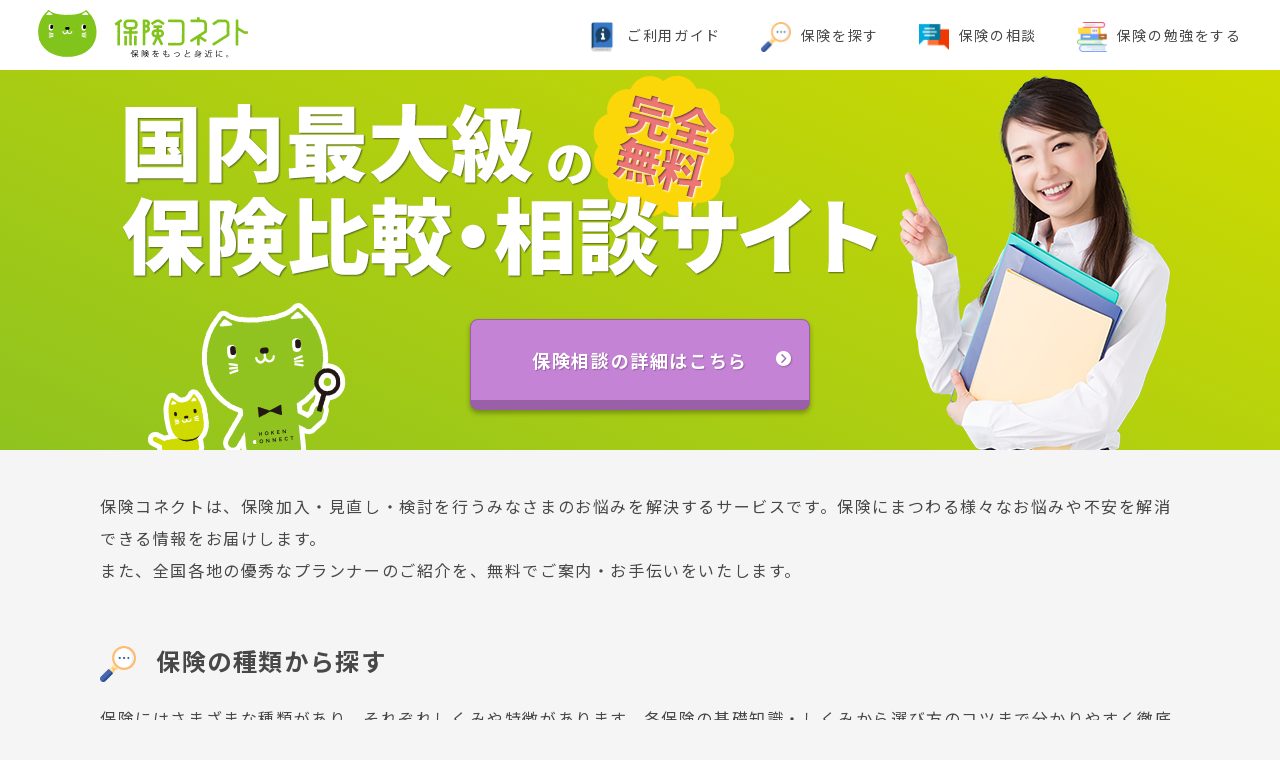

--- FILE ---
content_type: text/html; charset=UTF-8
request_url: https://hoken-connect.jp/
body_size: 9944
content:
<!DOCTYPE html>
<html lang="ja">
<head>
	<meta charset="utf-8">
	<meta name="viewport" content="width=device-width,initial-scale=1.0,user-scalable=no">
	<link href="https://hoken-connect.jp/wp-content/themes/HokenConnect2022/css/drawer.css" rel="stylesheet">
	<link href="https://hoken-connect.jp/wp-content/themes/HokenConnect2022/css/style.min.css" rel="stylesheet" media="all">
	<!--[if lt IE 9]>
			<script src="https://cdnjs.cloudflare.com/ajax/libs/html5shiv/3.7.3/html5shiv.js"></script>
		<![endif]-->
			
		<!-- All in One SEO 4.5.1.1 - aioseo.com -->
		<title>国内最大級の保険比較・相談サイト【保険コネクト】</title>
		<meta name="description" content="保険の比較・無料相談で最適な保険が見つかる" />
		<meta name="robots" content="max-image-preview:large" />
		<link rel="canonical" href="https://hoken-connect.jp" />
		<meta name="generator" content="All in One SEO (AIOSEO) 4.5.1.1" />
		<meta property="og:locale" content="ja_JP" />
		<meta property="og:site_name" content="保険コネクト | 保険の比較・無料相談で最適な保険が見つかる" />
		<meta property="og:type" content="article" />
		<meta property="og:title" content="国内最大級の保険比較・相談サイト【保険コネクト】" />
		<meta property="og:description" content="保険の比較・無料相談で最適な保険が見つかる" />
		<meta property="og:url" content="https://hoken-connect.jp" />
		<meta property="og:image" content="https://hoken-connect.jp/wp-content/uploads/2022/05/ogp.png" />
		<meta property="og:image:secure_url" content="https://hoken-connect.jp/wp-content/uploads/2022/05/ogp.png" />
		<meta property="og:image:width" content="1200" />
		<meta property="og:image:height" content="630" />
		<meta property="article:published_time" content="2022-05-29T04:51:17+00:00" />
		<meta property="article:modified_time" content="2022-05-29T04:51:22+00:00" />
		<meta property="article:publisher" content="https://www.facebook.com/hokenconnect" />
		<meta name="twitter:card" content="summary" />
		<meta name="twitter:title" content="国内最大級の保険比較・相談サイト【保険コネクト】" />
		<meta name="twitter:description" content="保険の比較・無料相談で最適な保険が見つかる" />
		<meta name="twitter:image" content="https://hoken-connect.jp/wp-content/uploads/2022/05/ogp.png" />
		<script type="application/ld+json" class="aioseo-schema">
			{"@context":"https:\/\/schema.org","@graph":[{"@type":"BreadcrumbList","@id":"https:\/\/hoken-connect.jp\/#breadcrumblist","itemListElement":[{"@type":"ListItem","@id":"https:\/\/hoken-connect.jp\/#listItem","position":1,"name":"\u30db\u30fc\u30e0"}]},{"@type":"Organization","@id":"https:\/\/hoken-connect.jp\/#organization","name":"\u4fdd\u967a\u30b3\u30cd\u30af\u30c8","url":"https:\/\/hoken-connect.jp\/","logo":{"@type":"ImageObject","url":"https:\/\/hoken-connect.jp\/wp-content\/uploads\/2022\/05\/img_header_logo.png","@id":"https:\/\/hoken-connect.jp\/#organizationLogo","width":469,"height":108},"image":{"@id":"https:\/\/hoken-connect.jp\/#organizationLogo"},"sameAs":["https:\/\/www.facebook.com\/hokenconnect"]},{"@type":"WebPage","@id":"https:\/\/hoken-connect.jp\/#webpage","url":"https:\/\/hoken-connect.jp\/","name":"\u56fd\u5185\u6700\u5927\u7d1a\u306e\u4fdd\u967a\u6bd4\u8f03\u30fb\u76f8\u8ac7\u30b5\u30a4\u30c8\u3010\u4fdd\u967a\u30b3\u30cd\u30af\u30c8\u3011","description":"\u4fdd\u967a\u306e\u6bd4\u8f03\u30fb\u7121\u6599\u76f8\u8ac7\u3067\u6700\u9069\u306a\u4fdd\u967a\u304c\u898b\u3064\u304b\u308b","inLanguage":"ja","isPartOf":{"@id":"https:\/\/hoken-connect.jp\/#website"},"breadcrumb":{"@id":"https:\/\/hoken-connect.jp\/#breadcrumblist"},"datePublished":"2022-05-29T04:51:17+09:00","dateModified":"2022-05-29T04:51:22+09:00"},{"@type":"WebSite","@id":"https:\/\/hoken-connect.jp\/#website","url":"https:\/\/hoken-connect.jp\/","name":"\u4fdd\u967a\u30b3\u30cd\u30af\u30c8","description":"\u4fdd\u967a\u306e\u6bd4\u8f03\u30fb\u7121\u6599\u76f8\u8ac7\u3067\u6700\u9069\u306a\u4fdd\u967a\u304c\u898b\u3064\u304b\u308b","inLanguage":"ja","publisher":{"@id":"https:\/\/hoken-connect.jp\/#organization"},"potentialAction":{"@type":"SearchAction","target":{"@type":"EntryPoint","urlTemplate":"https:\/\/hoken-connect.jp\/?s={search_term_string}"},"query-input":"required name=search_term_string"}}]}
		</script>
		<!-- All in One SEO -->

<script type="text/javascript">
/* <![CDATA[ */
window._wpemojiSettings = {"baseUrl":"https:\/\/s.w.org\/images\/core\/emoji\/14.0.0\/72x72\/","ext":".png","svgUrl":"https:\/\/s.w.org\/images\/core\/emoji\/14.0.0\/svg\/","svgExt":".svg","source":{"concatemoji":"https:\/\/hoken-connect.jp\/wp-includes\/js\/wp-emoji-release.min.js?ver=6.4.2"}};
/*! This file is auto-generated */
!function(i,n){var o,s,e;function c(e){try{var t={supportTests:e,timestamp:(new Date).valueOf()};sessionStorage.setItem(o,JSON.stringify(t))}catch(e){}}function p(e,t,n){e.clearRect(0,0,e.canvas.width,e.canvas.height),e.fillText(t,0,0);var t=new Uint32Array(e.getImageData(0,0,e.canvas.width,e.canvas.height).data),r=(e.clearRect(0,0,e.canvas.width,e.canvas.height),e.fillText(n,0,0),new Uint32Array(e.getImageData(0,0,e.canvas.width,e.canvas.height).data));return t.every(function(e,t){return e===r[t]})}function u(e,t,n){switch(t){case"flag":return n(e,"\ud83c\udff3\ufe0f\u200d\u26a7\ufe0f","\ud83c\udff3\ufe0f\u200b\u26a7\ufe0f")?!1:!n(e,"\ud83c\uddfa\ud83c\uddf3","\ud83c\uddfa\u200b\ud83c\uddf3")&&!n(e,"\ud83c\udff4\udb40\udc67\udb40\udc62\udb40\udc65\udb40\udc6e\udb40\udc67\udb40\udc7f","\ud83c\udff4\u200b\udb40\udc67\u200b\udb40\udc62\u200b\udb40\udc65\u200b\udb40\udc6e\u200b\udb40\udc67\u200b\udb40\udc7f");case"emoji":return!n(e,"\ud83e\udef1\ud83c\udffb\u200d\ud83e\udef2\ud83c\udfff","\ud83e\udef1\ud83c\udffb\u200b\ud83e\udef2\ud83c\udfff")}return!1}function f(e,t,n){var r="undefined"!=typeof WorkerGlobalScope&&self instanceof WorkerGlobalScope?new OffscreenCanvas(300,150):i.createElement("canvas"),a=r.getContext("2d",{willReadFrequently:!0}),o=(a.textBaseline="top",a.font="600 32px Arial",{});return e.forEach(function(e){o[e]=t(a,e,n)}),o}function t(e){var t=i.createElement("script");t.src=e,t.defer=!0,i.head.appendChild(t)}"undefined"!=typeof Promise&&(o="wpEmojiSettingsSupports",s=["flag","emoji"],n.supports={everything:!0,everythingExceptFlag:!0},e=new Promise(function(e){i.addEventListener("DOMContentLoaded",e,{once:!0})}),new Promise(function(t){var n=function(){try{var e=JSON.parse(sessionStorage.getItem(o));if("object"==typeof e&&"number"==typeof e.timestamp&&(new Date).valueOf()<e.timestamp+604800&&"object"==typeof e.supportTests)return e.supportTests}catch(e){}return null}();if(!n){if("undefined"!=typeof Worker&&"undefined"!=typeof OffscreenCanvas&&"undefined"!=typeof URL&&URL.createObjectURL&&"undefined"!=typeof Blob)try{var e="postMessage("+f.toString()+"("+[JSON.stringify(s),u.toString(),p.toString()].join(",")+"));",r=new Blob([e],{type:"text/javascript"}),a=new Worker(URL.createObjectURL(r),{name:"wpTestEmojiSupports"});return void(a.onmessage=function(e){c(n=e.data),a.terminate(),t(n)})}catch(e){}c(n=f(s,u,p))}t(n)}).then(function(e){for(var t in e)n.supports[t]=e[t],n.supports.everything=n.supports.everything&&n.supports[t],"flag"!==t&&(n.supports.everythingExceptFlag=n.supports.everythingExceptFlag&&n.supports[t]);n.supports.everythingExceptFlag=n.supports.everythingExceptFlag&&!n.supports.flag,n.DOMReady=!1,n.readyCallback=function(){n.DOMReady=!0}}).then(function(){return e}).then(function(){var e;n.supports.everything||(n.readyCallback(),(e=n.source||{}).concatemoji?t(e.concatemoji):e.wpemoji&&e.twemoji&&(t(e.twemoji),t(e.wpemoji)))}))}((window,document),window._wpemojiSettings);
/* ]]> */
</script>
<style id='wp-emoji-styles-inline-css' type='text/css'>

	img.wp-smiley, img.emoji {
		display: inline !important;
		border: none !important;
		box-shadow: none !important;
		height: 1em !important;
		width: 1em !important;
		margin: 0 0.07em !important;
		vertical-align: -0.1em !important;
		background: none !important;
		padding: 0 !important;
	}
</style>
<style id='classic-theme-styles-inline-css' type='text/css'>
/*! This file is auto-generated */
.wp-block-button__link{color:#fff;background-color:#32373c;border-radius:9999px;box-shadow:none;text-decoration:none;padding:calc(.667em + 2px) calc(1.333em + 2px);font-size:1.125em}.wp-block-file__button{background:#32373c;color:#fff;text-decoration:none}
</style>
<style id='global-styles-inline-css' type='text/css'>
body{--wp--preset--color--black: #000000;--wp--preset--color--cyan-bluish-gray: #abb8c3;--wp--preset--color--white: #ffffff;--wp--preset--color--pale-pink: #f78da7;--wp--preset--color--vivid-red: #cf2e2e;--wp--preset--color--luminous-vivid-orange: #ff6900;--wp--preset--color--luminous-vivid-amber: #fcb900;--wp--preset--color--light-green-cyan: #7bdcb5;--wp--preset--color--vivid-green-cyan: #00d084;--wp--preset--color--pale-cyan-blue: #8ed1fc;--wp--preset--color--vivid-cyan-blue: #0693e3;--wp--preset--color--vivid-purple: #9b51e0;--wp--preset--gradient--vivid-cyan-blue-to-vivid-purple: linear-gradient(135deg,rgba(6,147,227,1) 0%,rgb(155,81,224) 100%);--wp--preset--gradient--light-green-cyan-to-vivid-green-cyan: linear-gradient(135deg,rgb(122,220,180) 0%,rgb(0,208,130) 100%);--wp--preset--gradient--luminous-vivid-amber-to-luminous-vivid-orange: linear-gradient(135deg,rgba(252,185,0,1) 0%,rgba(255,105,0,1) 100%);--wp--preset--gradient--luminous-vivid-orange-to-vivid-red: linear-gradient(135deg,rgba(255,105,0,1) 0%,rgb(207,46,46) 100%);--wp--preset--gradient--very-light-gray-to-cyan-bluish-gray: linear-gradient(135deg,rgb(238,238,238) 0%,rgb(169,184,195) 100%);--wp--preset--gradient--cool-to-warm-spectrum: linear-gradient(135deg,rgb(74,234,220) 0%,rgb(151,120,209) 20%,rgb(207,42,186) 40%,rgb(238,44,130) 60%,rgb(251,105,98) 80%,rgb(254,248,76) 100%);--wp--preset--gradient--blush-light-purple: linear-gradient(135deg,rgb(255,206,236) 0%,rgb(152,150,240) 100%);--wp--preset--gradient--blush-bordeaux: linear-gradient(135deg,rgb(254,205,165) 0%,rgb(254,45,45) 50%,rgb(107,0,62) 100%);--wp--preset--gradient--luminous-dusk: linear-gradient(135deg,rgb(255,203,112) 0%,rgb(199,81,192) 50%,rgb(65,88,208) 100%);--wp--preset--gradient--pale-ocean: linear-gradient(135deg,rgb(255,245,203) 0%,rgb(182,227,212) 50%,rgb(51,167,181) 100%);--wp--preset--gradient--electric-grass: linear-gradient(135deg,rgb(202,248,128) 0%,rgb(113,206,126) 100%);--wp--preset--gradient--midnight: linear-gradient(135deg,rgb(2,3,129) 0%,rgb(40,116,252) 100%);--wp--preset--font-size--small: 13px;--wp--preset--font-size--medium: 20px;--wp--preset--font-size--large: 36px;--wp--preset--font-size--x-large: 42px;--wp--preset--spacing--20: 0.44rem;--wp--preset--spacing--30: 0.67rem;--wp--preset--spacing--40: 1rem;--wp--preset--spacing--50: 1.5rem;--wp--preset--spacing--60: 2.25rem;--wp--preset--spacing--70: 3.38rem;--wp--preset--spacing--80: 5.06rem;--wp--preset--shadow--natural: 6px 6px 9px rgba(0, 0, 0, 0.2);--wp--preset--shadow--deep: 12px 12px 50px rgba(0, 0, 0, 0.4);--wp--preset--shadow--sharp: 6px 6px 0px rgba(0, 0, 0, 0.2);--wp--preset--shadow--outlined: 6px 6px 0px -3px rgba(255, 255, 255, 1), 6px 6px rgba(0, 0, 0, 1);--wp--preset--shadow--crisp: 6px 6px 0px rgba(0, 0, 0, 1);}:where(.is-layout-flex){gap: 0.5em;}:where(.is-layout-grid){gap: 0.5em;}body .is-layout-flow > .alignleft{float: left;margin-inline-start: 0;margin-inline-end: 2em;}body .is-layout-flow > .alignright{float: right;margin-inline-start: 2em;margin-inline-end: 0;}body .is-layout-flow > .aligncenter{margin-left: auto !important;margin-right: auto !important;}body .is-layout-constrained > .alignleft{float: left;margin-inline-start: 0;margin-inline-end: 2em;}body .is-layout-constrained > .alignright{float: right;margin-inline-start: 2em;margin-inline-end: 0;}body .is-layout-constrained > .aligncenter{margin-left: auto !important;margin-right: auto !important;}body .is-layout-constrained > :where(:not(.alignleft):not(.alignright):not(.alignfull)){max-width: var(--wp--style--global--content-size);margin-left: auto !important;margin-right: auto !important;}body .is-layout-constrained > .alignwide{max-width: var(--wp--style--global--wide-size);}body .is-layout-flex{display: flex;}body .is-layout-flex{flex-wrap: wrap;align-items: center;}body .is-layout-flex > *{margin: 0;}body .is-layout-grid{display: grid;}body .is-layout-grid > *{margin: 0;}:where(.wp-block-columns.is-layout-flex){gap: 2em;}:where(.wp-block-columns.is-layout-grid){gap: 2em;}:where(.wp-block-post-template.is-layout-flex){gap: 1.25em;}:where(.wp-block-post-template.is-layout-grid){gap: 1.25em;}.has-black-color{color: var(--wp--preset--color--black) !important;}.has-cyan-bluish-gray-color{color: var(--wp--preset--color--cyan-bluish-gray) !important;}.has-white-color{color: var(--wp--preset--color--white) !important;}.has-pale-pink-color{color: var(--wp--preset--color--pale-pink) !important;}.has-vivid-red-color{color: var(--wp--preset--color--vivid-red) !important;}.has-luminous-vivid-orange-color{color: var(--wp--preset--color--luminous-vivid-orange) !important;}.has-luminous-vivid-amber-color{color: var(--wp--preset--color--luminous-vivid-amber) !important;}.has-light-green-cyan-color{color: var(--wp--preset--color--light-green-cyan) !important;}.has-vivid-green-cyan-color{color: var(--wp--preset--color--vivid-green-cyan) !important;}.has-pale-cyan-blue-color{color: var(--wp--preset--color--pale-cyan-blue) !important;}.has-vivid-cyan-blue-color{color: var(--wp--preset--color--vivid-cyan-blue) !important;}.has-vivid-purple-color{color: var(--wp--preset--color--vivid-purple) !important;}.has-black-background-color{background-color: var(--wp--preset--color--black) !important;}.has-cyan-bluish-gray-background-color{background-color: var(--wp--preset--color--cyan-bluish-gray) !important;}.has-white-background-color{background-color: var(--wp--preset--color--white) !important;}.has-pale-pink-background-color{background-color: var(--wp--preset--color--pale-pink) !important;}.has-vivid-red-background-color{background-color: var(--wp--preset--color--vivid-red) !important;}.has-luminous-vivid-orange-background-color{background-color: var(--wp--preset--color--luminous-vivid-orange) !important;}.has-luminous-vivid-amber-background-color{background-color: var(--wp--preset--color--luminous-vivid-amber) !important;}.has-light-green-cyan-background-color{background-color: var(--wp--preset--color--light-green-cyan) !important;}.has-vivid-green-cyan-background-color{background-color: var(--wp--preset--color--vivid-green-cyan) !important;}.has-pale-cyan-blue-background-color{background-color: var(--wp--preset--color--pale-cyan-blue) !important;}.has-vivid-cyan-blue-background-color{background-color: var(--wp--preset--color--vivid-cyan-blue) !important;}.has-vivid-purple-background-color{background-color: var(--wp--preset--color--vivid-purple) !important;}.has-black-border-color{border-color: var(--wp--preset--color--black) !important;}.has-cyan-bluish-gray-border-color{border-color: var(--wp--preset--color--cyan-bluish-gray) !important;}.has-white-border-color{border-color: var(--wp--preset--color--white) !important;}.has-pale-pink-border-color{border-color: var(--wp--preset--color--pale-pink) !important;}.has-vivid-red-border-color{border-color: var(--wp--preset--color--vivid-red) !important;}.has-luminous-vivid-orange-border-color{border-color: var(--wp--preset--color--luminous-vivid-orange) !important;}.has-luminous-vivid-amber-border-color{border-color: var(--wp--preset--color--luminous-vivid-amber) !important;}.has-light-green-cyan-border-color{border-color: var(--wp--preset--color--light-green-cyan) !important;}.has-vivid-green-cyan-border-color{border-color: var(--wp--preset--color--vivid-green-cyan) !important;}.has-pale-cyan-blue-border-color{border-color: var(--wp--preset--color--pale-cyan-blue) !important;}.has-vivid-cyan-blue-border-color{border-color: var(--wp--preset--color--vivid-cyan-blue) !important;}.has-vivid-purple-border-color{border-color: var(--wp--preset--color--vivid-purple) !important;}.has-vivid-cyan-blue-to-vivid-purple-gradient-background{background: var(--wp--preset--gradient--vivid-cyan-blue-to-vivid-purple) !important;}.has-light-green-cyan-to-vivid-green-cyan-gradient-background{background: var(--wp--preset--gradient--light-green-cyan-to-vivid-green-cyan) !important;}.has-luminous-vivid-amber-to-luminous-vivid-orange-gradient-background{background: var(--wp--preset--gradient--luminous-vivid-amber-to-luminous-vivid-orange) !important;}.has-luminous-vivid-orange-to-vivid-red-gradient-background{background: var(--wp--preset--gradient--luminous-vivid-orange-to-vivid-red) !important;}.has-very-light-gray-to-cyan-bluish-gray-gradient-background{background: var(--wp--preset--gradient--very-light-gray-to-cyan-bluish-gray) !important;}.has-cool-to-warm-spectrum-gradient-background{background: var(--wp--preset--gradient--cool-to-warm-spectrum) !important;}.has-blush-light-purple-gradient-background{background: var(--wp--preset--gradient--blush-light-purple) !important;}.has-blush-bordeaux-gradient-background{background: var(--wp--preset--gradient--blush-bordeaux) !important;}.has-luminous-dusk-gradient-background{background: var(--wp--preset--gradient--luminous-dusk) !important;}.has-pale-ocean-gradient-background{background: var(--wp--preset--gradient--pale-ocean) !important;}.has-electric-grass-gradient-background{background: var(--wp--preset--gradient--electric-grass) !important;}.has-midnight-gradient-background{background: var(--wp--preset--gradient--midnight) !important;}.has-small-font-size{font-size: var(--wp--preset--font-size--small) !important;}.has-medium-font-size{font-size: var(--wp--preset--font-size--medium) !important;}.has-large-font-size{font-size: var(--wp--preset--font-size--large) !important;}.has-x-large-font-size{font-size: var(--wp--preset--font-size--x-large) !important;}
.wp-block-navigation a:where(:not(.wp-element-button)){color: inherit;}
:where(.wp-block-post-template.is-layout-flex){gap: 1.25em;}:where(.wp-block-post-template.is-layout-grid){gap: 1.25em;}
:where(.wp-block-columns.is-layout-flex){gap: 2em;}:where(.wp-block-columns.is-layout-grid){gap: 2em;}
.wp-block-pullquote{font-size: 1.5em;line-height: 1.6;}
</style>
<link rel='stylesheet' id='toc-screen-css' href='https://hoken-connect.jp/wp-content/plugins/table-of-contents-plus/screen.min.css?ver=2309' type='text/css' media='all' />
<style id='toc-screen-inline-css' type='text/css'>
div#toc_container {width: 100%;}
</style>
<script type="text/javascript" src="https://hoken-connect.jp/wp-includes/js/jquery/jquery.min.js?ver=3.7.1" id="jquery-core-js"></script>
<script type="text/javascript" src="https://hoken-connect.jp/wp-includes/js/jquery/jquery-migrate.min.js?ver=3.4.1" id="jquery-migrate-js"></script>
<link rel="https://api.w.org/" href="https://hoken-connect.jp/wp-json/" /><link rel="alternate" type="application/json" href="https://hoken-connect.jp/wp-json/wp/v2/pages/165" /><link rel="EditURI" type="application/rsd+xml" title="RSD" href="https://hoken-connect.jp/xmlrpc.php?rsd" />
<meta name="generator" content="WordPress 6.4.2" />
<link rel='shortlink' href='https://hoken-connect.jp/' />
<link rel="alternate" type="application/json+oembed" href="https://hoken-connect.jp/wp-json/oembed/1.0/embed?url=https%3A%2F%2Fhoken-connect.jp%2F" />
<link rel="alternate" type="text/xml+oembed" href="https://hoken-connect.jp/wp-json/oembed/1.0/embed?url=https%3A%2F%2Fhoken-connect.jp%2F&#038;format=xml" />
<style type="text/css">.broken_link, a.broken_link {
	text-decoration: line-through;
}</style><!-- Google Tag Manager -->
<script>(function(w,d,s,l,i){w[l]=w[l]||[];w[l].push({'gtm.start':
new Date().getTime(),event:'gtm.js'});var f=d.getElementsByTagName(s)[0],
j=d.createElement(s),dl=l!='dataLayer'?'&l='+l:'';j.async=true;j.src=
'https://www.googletagmanager.com/gtm.js?id='+i+dl;f.parentNode.insertBefore(j,f);
})(window,document,'script','dataLayer','GTM-KB848ZH');</script>
<!-- End Google Tag Manager -->
</head>
<body class="drawer drawer-right">
<!-- Google Tag Manager (noscript) -->
<noscript><iframe src="https://www.googletagmanager.com/ns.html?id=GTM-KB848ZH"
height="0" width="0" style="display:none;visibility:hidden"></iframe></noscript>
<!-- End Google Tag Manager (noscript) -->
	<header id="header">
		<div class="logo">
			<a href="https://hoken-connect.jp/"><img src="https://hoken-connect.jp/wp-content/themes/HokenConnect2022/images/common/img_header_logo.svg" alt="保険コネクト"></a>
		</div>
		<nav class="pc-nav">
			<ul>
				<li><a href="https://hoken-connect.jp/manual/">ご利用ガイド</a></li>
				<li><a href="https://hoken-connect.jp/hoken-search/">保険を探す</a></li>
				<li><a href="https://hoken-connect.jp/lp10" target="_blank">保険の相談</a></li>
				<li><a href="https://hoken-connect.jp/column/">保険の勉強をする</a></li>
			</ul>
		</nav>
		<div class="sp-nav">
			<div class="hamburger">
				<span></span>
				<span></span>
				<p>MENU</p>
			</div>
			<nav class="globalMenuSp">
				<ul>
					<li><a href="https://hoken-connect.jp/manual/">ご利用ガイド</a></li>
					<li><a href="https://hoken-connect.jp/hoken-search/">保険を探す</a></li>
				<li><a href="https://hoken-connect.jp/lp10" target="_blank">保険の相談</a></li>
					<li><a href="https://hoken-connect.jp/column/">保険の勉強をする</a></li>
				</ul>
			</nav>
		</div>
	</header>
	<!--  /header  -->
	<main>
		<section class="mv">
			<div class="wrap">
				<h1><img src="https://hoken-connect.jp/wp-content/themes/HokenConnect2022/images/top/img_mv.png" alt="国内最大級の保険比較・相談サイト 保険コネクト"></h1>
				<a class="btn purple" href="https://hoken-connect.jp/lp10/" target="_blank">保険相談の詳細はこちら</a>
			</div>
		</section>

		<!--  /main visual  -->
		<section class="top-lead">
			<div class="wrap">
				<p>保険コネクトは、保険加入・見直し・検討を行うみなさまのお悩みを解決するサービスです。保険にまつわる様々なお悩みや不安を解消できる情報をお届けします。<br>
また、全国各地の優秀なプランナーのご紹介を、無料でご案内・お手伝いをいたします。</p>
			</div>
		</section>
		<!--  /lead  -->
		<section class="top-search">
			<div class="wrap">
				<h2>保険の種類から探す</h2>
				<p class="top-msg">保険にはさまざまな種類があり、それぞれしくみや特徴があります。各保険の基礎知識・しくみから選び方のコツまで分かりやすく徹底解説します。</p>
				<div class="insurance-wrap">
					<div class="item">
						<a href="https://hoken-connect.jp/hoken-search/seimei-hoken/">
							<h3>生命保険</h3>
							<p>契約者が死亡した場合に遺族などに保険金を支払うことを目的とした保険です。</p>
						</a>
					</div>
					<div class="item">
						<a href="https://hoken-connect.jp/hoken-search/iryou-hoken/">
							<h3>医療保険</h3>
							<p>病気になった時や怪我をした時にかかる治療費の負担を軽減するために作られた保険です。</p>
						</a>
					</div>
					<div class="item">
						<a href="https://hoken-connect.jp/hoken-search/kojinnenkin-hoken/">
							<h3>個人年金保険</h3>
							<p>保険料を積み立てることで、将来、年金を受け取れるという保険です。</p>
						</a>
					</div>
					<div class="item">
						<a href="https://hoken-connect.jp/hoken-search/gakushi-hoken/">
							<h3>学資保険</h3>
							<p>子どもの教育資金の確保を目的とした保険です。</p>
						</a>
					</div>
					<div class="item">
						<a href="https://hoken-connect.jp/hoken-search/gan-hoken/">
							<h3>がん保険</h3>
							<p>がん保険とは日本の死因1位のがん（癌）のみを対象とする保険です。</p>
						</a>
					</div>
					<div class="item">
						<a href="https://hoken-connect.jp/hoken-search/kaigo-hoken/">
							<h3>民間介護保険</h3>
							<p>民間の保険会社が販売する介護保険です。被保険者に介護が必要になった時に保険金が給付されます。</p>
						</a>
					</div>
					<div class="item">
						<a href="https://hoken-connect.jp/hoken-search/shugyouhunou-hoken/">
							<h3>就業不能保険</h3>
							<p>「働けなくなるリスクに備える保険」と言われ、病気やケガなどで就業できない場合に保障を受けられます。</p>
						</a>
					</div>
				</div>
			</div>
		</section>
		<!--  /insurance  -->
		<section class="top-study">
			<div class="wrap">
				<h2>保険の勉強をする</h2>
				<div class="study-wrap">
					<div class="item">
						<a href="https://hoken-connect.jp/archives/1814">
							<img width="640" height="300" src="https://hoken-connect.jp/wp-content/uploads/2024/01/new_thumbs_11.jpg" class="attachment-large size-large wp-post-image" alt="" decoding="async" fetchpriority="high" />							<h3>
個人年金保険とは｜控除額の計算方法やおすすめの個人年金保険ま…							</h3>
							<ul>
								<li>2024年01月08日</li>
								<li>個人年金保険</li>
							</ul><p>個人年金保険とは？｜個人年金保険の仕組み 個人年金保険とはその名の通り、個人で年金を受け取れる保険商品です。契約時に定めた年齢から一定期間、もしくは一生涯にわたって年金が受け取れる保険で、公的年金だけでは不安な方、退職か [&hellip;]</p>
</a>
				</div>
					<div class="item">
						<a href="https://hoken-connect.jp/archives/1808">
							<img width="680" height="370" src="https://hoken-connect.jp/wp-content/uploads/2024/01/thumbs_81.jpg" class="attachment-large size-large wp-post-image" alt="" decoding="async" />							<h3>
老後資金を保険の節税効果や返戻金などで賢く貯める方法							</h3>
							<ul>
								<li>2024年01月05日</li>
								<li>その他の保険</li>
							</ul><p>老後にかかる費用を計算する３ステップ そもそも、老後生活に一体いくらかかるのか、検討をつけなければ話が進みません。読者の皆さんは年齢も収入も様々かと思いますが、下記の図式を参照して老後にかかる費用を計算してみましょう。  [&hellip;]</p>
</a>
				</div>
					<div class="item">
						<a href="https://hoken-connect.jp/archives/1781">
							<img width="640" height="300" src="https://hoken-connect.jp/wp-content/uploads/2023/12/pixta_16012891_S.jpg" class="attachment-large size-large wp-post-image" alt="" decoding="async" />							<h3>
高額医療費（高額療養費）を払った時に保険協会から払戻しを受け…							</h3>
							<ul>
								<li>2023年12月28日</li>
								<li>医療保険</li>
							</ul><p>高額療養費制度における自己負担額の上限 高額療養費制度は、自己負担額を超えるほどの高額な医療費を支払った場合に利用できる制度です。まずは自己負担額がいくらなのかを確認していきましょう。 69歳以下の場合 69歳以下の場合 [&hellip;]</p>
</a>
				</div>
					<div class="item">
						<a href="https://hoken-connect.jp/archives/1776">
							<img width="640" height="300" src="https://hoken-connect.jp/wp-content/uploads/2023/12/pixta_28819954_L.jpg" class="attachment-large size-large wp-post-image" alt="" decoding="async" />							<h3>
妊娠・出産で選ぶ女性保険の知識６つ｜賢い費用の抑え方							</h3>
							<ul>
								<li>2023年12月25日</li>
								<li>医療保険</li>
							</ul><p>女性保険には妊娠保障が付いているものもある 医療保険の女性向けプランの中には、妊娠・出産に備えられるものもあります。いつ何が起こるかわからない妊娠・出産は、入院や処置で急にまとまったお金が必要になることもあるでしょう。保 [&hellip;]</p>
</a>
				</div>
					<div class="item">
						<a href="https://hoken-connect.jp/archives/1770">
							<img width="640" height="350" src="https://hoken-connect.jp/wp-content/uploads/2023/12/pixta_17687674_S.jpg" class="attachment-large size-large wp-post-image" alt="" decoding="async" />							<h3>
シングルマザーの保険の選び方｜安い保険料で保障も充実の生命保…							</h3>
							<ul>
								<li>2023年12月22日</li>
								<li>生命保険</li>
							</ul><p>シングルマザーが生命保険に加入する必要性｜子供にかかる教育費で判断しよう 夫が亡くなったため高額な保険金を受け取り、将来のための十分な貯蓄もあるというシングルマザーは、すぐに保険に加入する必要はないでしょう。 しかし、離 [&hellip;]</p>
</a>
				</div>
					<div class="item">
						<a href="https://hoken-connect.jp/archives/1763">
							<img width="640" height="300" src="https://hoken-connect.jp/wp-content/uploads/2023/12/pixta_17934731_L.jpg" class="attachment-large size-large wp-post-image" alt="" decoding="async" />							<h3>
女性のための生命保険選び方｜年代別:保険を選ぶ４つのポイント							</h3>
							<ul>
								<li>2023年12月19日</li>
								<li>生命保険</li>
							</ul><p>年齢別｜生命保険を女性が選ぶ時のポイント 女性は、妊娠・出産、子育てなど自分の身体に関わるライフイベントが男性よりも多いです。結婚をした場合はパートナーとの生活、妊娠・出産をすると家族との生活を考えることになります。この [&hellip;]</p>
</a>
				</div>
					<div class="item">
						<a href="https://hoken-connect.jp/archives/1759">
							<img width="640" height="300" src="https://hoken-connect.jp/wp-content/uploads/2023/12/new_pixta_4563540_S.jpg" class="attachment-large size-large wp-post-image" alt="" decoding="async" />							<h3>
賢い入院給付金の決め方｜平均データから入院に必要な費用を考え…							</h3>
							<ul>
								<li>2023年12月16日</li>
								<li>医療保険</li>
							</ul><p>入院給付金の日額はいくらにすればいいのか 入院給付金の日額を決める際に検討すべきなのは次の3点です。 ・実際に入院したらいくらかかるのか ・上記から逆算すると給付金額は具体的にいくら必要になるのか ・入院費の何割を保険で [&hellip;]</p>
</a>
				</div>
					<div class="item">
						<a href="https://hoken-connect.jp/archives/1753">
							<img width="634" height="495" src="https://hoken-connect.jp/wp-content/uploads/2023/12/thumbs_96.jpg" class="attachment-large size-large wp-post-image" alt="" decoding="async" />							<h3>
学資保険を貯蓄型と返戻率で選ぶことをおすすめする理由							</h3>
							<ul>
								<li>2023年12月13日</li>
								<li>学資保険</li>
							</ul><p>学資保険でおすすめなのは返戻率が高いもの 結論から言ってしまうと、学資保険の目的を考えるなら返戻率の高い保険を選ぶことをおすすめします。子供に将来かかる学費に備えるのが本来の用途ですので、支払った保険料総額を少しでも上回 [&hellip;]</p>
</a>
				</div>
					<div class="item">
						<a href="https://hoken-connect.jp/archives/1747">
							<img width="680" height="370" src="https://hoken-connect.jp/wp-content/uploads/2023/12/thumbs_3.png" class="attachment-large size-large wp-post-image" alt="" decoding="async" />							<h3>
学資保険に加入すべき人とは？｜特徴・加入のタイミング・選び方…							</h3>
							<ul>
								<li>2023年12月10日</li>
								<li>生命保険</li>
							</ul><p>学資保険のおさらい 学資保険は、満期の際にもらえる満期金を教育資金に充てようという人が利用します。 子供の大学進学のためのお金を確保したいならば、子供の高校卒業時を満期に設定することで資金確保が可能です。 契約者本人であ [&hellip;]</p>
</a>
				</div>
				</div>
				<div class="btn-wrap">
					<a class="btn pink" href="column/">保険コラムの一覧を見る</a>
				</div>
			</div>
		</section>
		<!--  /study  -->
	</main>
	<div class="bnr-footer">
		<div class="wrap">
			<a href="https://hoken-connect.jp/lp10" target="_blank">
				<img src="https://hoken-connect.jp/wp-content/themes/HokenConnect2022/images/common/bnr_footer.jpg" alt="">
			</a>
		</div>
	
</div>	<section class="top-news">
		<div class="wrap">
			<h2>保険コネクトからのお知らせ</h2>
			<dl>
				<dt>2023年12月1日</dt>
				<dd><a href="https://hoken-connect.jp/archives/news/%e5%b9%b4%e6%9c%ab%e5%b9%b4%e5%a7%8b%e3%81%ae%e5%96%b6%e6%a5%ad%e3%81%ab%e3%81%a4%e3%81%84%e3%81%a6%e3%81%ae%e3%81%8a%e7%9f%a5%e3%82%89%e3%81%9b-2">年末年始の営業についてのお知らせ</a></dd>
			</dl>
			<dl>
				<dt>2022年12月1日</dt>
				<dd><a href="https://hoken-connect.jp/archives/news/%e5%b9%b4%e6%9c%ab%e5%b9%b4%e5%a7%8b%e3%81%ae%e5%96%b6%e6%a5%ad%e3%81%ab%e3%81%a4%e3%81%84%e3%81%a6%e3%81%ae%e3%81%8a%e7%9f%a5%e3%82%89%e3%81%9b">年末年始の営業についてのお知らせ</a></dd>
			</dl>
			<dl>
				<dt>2022年8月1日</dt>
				<dd><a href="https://hoken-connect.jp/archives/news/%e3%83%97%e3%83%ad%e3%83%93%e3%83%bc%e3%83%81%e3%83%90%e3%83%ac%e3%83%bc%e9%81%b8%e6%89%8b-%e4%b8%b8%e5%b1%b1%e7%b4%97%e5%ad%a3%e3%81%ae%e3%83%a6%e3%83%8b%e3%83%95%e3%82%a9%e3%83%bc%e3%83%a0%e3%82%b9">プロビーチバレー選手 丸山紗季さんのユニフォームスポンサーになりました</a></dd>
			</dl>
			<dl>
				<dt>2022年6月1日</dt>
				<dd><a href="https://hoken-connect.jp/archives/news/%e3%83%9b%e3%83%bc%e3%83%a0%e3%83%9a%e3%83%bc%e3%82%b8%e3%83%aa%e3%83%8b%e3%83%a5%e3%83%bc%e3%82%a2%e3%83%ab%e3%81%ae%e3%81%8a%e7%9f%a5%e3%82%89%e3%81%9b">ホームページリニューアルのお知らせ</a></dd>
			</dl>
		</div>
	</section>
	<footer>
		<div class="wrap">
			<div class="nav-wrap">
				<nav class="search">
					<h3>保険を探す</h3>
					<div class="inner">
						<ul>
							<li>
								<a href="https://hoken-connect.jp/hoken-search/seimei-hoken/">生命保険</a>
								<ul>
									<li><a href="https://hoken-connect.jp/hoken-search/seimei-hoken/teiki/">定期保険</a></li>
									<li><a href="https://hoken-connect.jp/hoken-search/seimei-hoken/shushin/">終身保険</a></li>
									<li><a href="https://hoken-connect.jp/hoken-search/seimei-hoken/shunyuhoshou/">収入保障保険</a></li>
									<li><a href="https://hoken-connect.jp/hoken-search/seimei-hoken/yourou/">養老保険</a></li>
								</ul>
							</li>
						</ul>
						<ul>
							<li>
								<a href="https://hoken-connect.jp/hoken-search/iryou-hoken/">医療保険</a>
								<ul>
									<li><a href="https://hoken-connect.jp/hoken-search/iryou-hoken/shushiniryou/">終身医療保険</a></li>
									<li><a href="https://hoken-connect.jp/hoken-search/iryou-hoken/teikiiryou/">定期理療保険</a></li>
									<li><a href="https://hoken-connect.jp/hoken-search/iryou-hoken/josei/">女性保険</a></li>
								</ul>
							</li>
						</ul>
						<ul>
							<li><a href="https://hoken-connect.jp/hoken-search/kojinnenkin-hoken/">個人年金保険</a></li>
							<li><a href="https://hoken-connect.jp/hoken-search/gakushi-hoken/">学資保険</a></li>
							<li><a href="https://hoken-connect.jp/hoken-search/gan-hoken/">がん保険</a></li>
							<li><a href="https://hoken-connect.jp/hoken-search/kaigo-hoken/">民間介護保険</a></li>
							<li><a href="https://hoken-connect.jp/hoken-search/shugyouhunou-hoken/">就業不能保険</a></li>
						</ul>
					</div>
				</nav>
				<nav class="study">
					<h3>保険の勉強をする</h3>
					<ul>
						<a href="https://hoken-connect.jp/archives/1814">個人年金保険とは｜控除額の計算方法…</a>
						<a href="https://hoken-connect.jp/archives/1808">老後資金を保険の節税効果や返戻金な…</a>
						<a href="https://hoken-connect.jp/archives/1781">高額医療費（高額療養費）を払った時…</a>
						<a href="https://hoken-connect.jp/archives/1776">妊娠・出産で選ぶ女性保険の知識６つ…</a>
						<a href="https://hoken-connect.jp/archives/1770">シングルマザーの保険の選び方｜安い…</a>
					</ul>
				</nav>
				<nav>
					<h3 class="beginner">初めての方へ</h3>
					<ul>
						<li><a href="https://hoken-connect.jp/manual/">ご利用ガイド</a></li>
					</ul>
				</nav>
			</div>
			<div class="lower">
				<div class="logo">
					<img src="https://hoken-connect.jp/wp-content/themes/HokenConnect2022/images/common/img_header_logo.svg" alt="保険コネクト">
				</div>
			</div>
		</div>
		<div class="bottom">
			<div class="wrap">
				<ul>
					<li><a href="https://hoken-connect.jp/company/">運営会社</a></li>
					<li><a href="https://hoken-connect.jp/terms/">利用規約</a></li>
					<li><a href="https://hoken-connect.jp/privacypolicy/">個人情報保護方針</a></li>
				</ul>
				<p>Copyright &copy; hoken connect inc. All Rights Reserved.</p>
			</div>
		</div>
	</footer>
	<script src="https://ajax.googleapis.com/ajax/libs/jquery/3.4.1/jquery.min.js"></script>
	<script src="https://hoken-connect.jp/wp-content/themes/HokenConnect2022/js/iscroll.js"></script>
	<script src="https://hoken-connect.jp/wp-content/themes/HokenConnect2022/js/drawer.min.js"></script>
	<script src="https://hoken-connect.jp/wp-content/themes/HokenConnect2022/js/myscript.js"></script>
<link rel='stylesheet' id='yarppRelatedCss-css' href='https://hoken-connect.jp/wp-content/plugins/yet-another-related-posts-plugin/style/related.css?ver=5.30.9' type='text/css' media='all' />
<link rel='stylesheet' id='yarpp-thumbnails-css' href='https://hoken-connect.jp/wp-content/plugins/yet-another-related-posts-plugin/style/styles_thumbnails.css?ver=5.30.9' type='text/css' media='all' />
<style id='yarpp-thumbnails-inline-css' type='text/css'>
.yarpp-thumbnails-horizontal .yarpp-thumbnail {width: 310px;height: 350px;margin: 5px;margin-left: 0px;}.yarpp-thumbnail > img, .yarpp-thumbnail-default {width: 300px;height: 300px;margin: 5px;}.yarpp-thumbnails-horizontal .yarpp-thumbnail-title {margin: 7px;margin-top: 0px;width: 300px;}.yarpp-thumbnail-default > img {min-height: 300px;min-width: 300px;}
.yarpp-thumbnails-horizontal .yarpp-thumbnail {width: 310px;height: 350px;margin: 5px;margin-left: 0px;}.yarpp-thumbnail > img, .yarpp-thumbnail-default {width: 300px;height: 300px;margin: 5px;}.yarpp-thumbnails-horizontal .yarpp-thumbnail-title {margin: 7px;margin-top: 0px;width: 300px;}.yarpp-thumbnail-default > img {min-height: 300px;min-width: 300px;}
.yarpp-thumbnails-horizontal .yarpp-thumbnail {width: 310px;height: 350px;margin: 5px;margin-left: 0px;}.yarpp-thumbnail > img, .yarpp-thumbnail-default {width: 300px;height: 300px;margin: 5px;}.yarpp-thumbnails-horizontal .yarpp-thumbnail-title {margin: 7px;margin-top: 0px;width: 300px;}.yarpp-thumbnail-default > img {min-height: 300px;min-width: 300px;}
.yarpp-thumbnails-horizontal .yarpp-thumbnail {width: 310px;height: 350px;margin: 5px;margin-left: 0px;}.yarpp-thumbnail > img, .yarpp-thumbnail-default {width: 300px;height: 300px;margin: 5px;}.yarpp-thumbnails-horizontal .yarpp-thumbnail-title {margin: 7px;margin-top: 0px;width: 300px;}.yarpp-thumbnail-default > img {min-height: 300px;min-width: 300px;}
.yarpp-thumbnails-horizontal .yarpp-thumbnail {width: 310px;height: 350px;margin: 5px;margin-left: 0px;}.yarpp-thumbnail > img, .yarpp-thumbnail-default {width: 300px;height: 300px;margin: 5px;}.yarpp-thumbnails-horizontal .yarpp-thumbnail-title {margin: 7px;margin-top: 0px;width: 300px;}.yarpp-thumbnail-default > img {min-height: 300px;min-width: 300px;}
.yarpp-thumbnails-horizontal .yarpp-thumbnail {width: 310px;height: 350px;margin: 5px;margin-left: 0px;}.yarpp-thumbnail > img, .yarpp-thumbnail-default {width: 300px;height: 300px;margin: 5px;}.yarpp-thumbnails-horizontal .yarpp-thumbnail-title {margin: 7px;margin-top: 0px;width: 300px;}.yarpp-thumbnail-default > img {min-height: 300px;min-width: 300px;}
.yarpp-thumbnails-horizontal .yarpp-thumbnail {width: 310px;height: 350px;margin: 5px;margin-left: 0px;}.yarpp-thumbnail > img, .yarpp-thumbnail-default {width: 300px;height: 300px;margin: 5px;}.yarpp-thumbnails-horizontal .yarpp-thumbnail-title {margin: 7px;margin-top: 0px;width: 300px;}.yarpp-thumbnail-default > img {min-height: 300px;min-width: 300px;}
.yarpp-thumbnails-horizontal .yarpp-thumbnail {width: 310px;height: 350px;margin: 5px;margin-left: 0px;}.yarpp-thumbnail > img, .yarpp-thumbnail-default {width: 300px;height: 300px;margin: 5px;}.yarpp-thumbnails-horizontal .yarpp-thumbnail-title {margin: 7px;margin-top: 0px;width: 300px;}.yarpp-thumbnail-default > img {min-height: 300px;min-width: 300px;}
.yarpp-thumbnails-horizontal .yarpp-thumbnail {width: 310px;height: 350px;margin: 5px;margin-left: 0px;}.yarpp-thumbnail > img, .yarpp-thumbnail-default {width: 300px;height: 300px;margin: 5px;}.yarpp-thumbnails-horizontal .yarpp-thumbnail-title {margin: 7px;margin-top: 0px;width: 300px;}.yarpp-thumbnail-default > img {min-height: 300px;min-width: 300px;}
</style>
<script type="text/javascript" src="https://hoken-connect.jp/wp-content/plugins/table-of-contents-plus/front.min.js?ver=2309" id="toc-front-js"></script>
</body>
</html>


--- FILE ---
content_type: image/svg+xml
request_url: https://hoken-connect.jp/wp-content/themes/HokenConnect2022/images/common/ico_nav_03.svg
body_size: 3404
content:
<svg xmlns="http://www.w3.org/2000/svg" xmlns:xlink="http://www.w3.org/1999/xlink" width="256" height="256" viewBox="0 0 256 256">
  <defs>
    <pattern id="pattern" preserveAspectRatio="xMidYMid slice" width="100%" height="100%" viewBox="0 0 512 512">
      <image width="512" height="512" xlink:href="[data-uri]"/>
    </pattern>
  </defs>
  <rect id="_009-consultation" data-name="009-consultation" width="256" height="256" fill="url(#pattern)"/>
</svg>


--- FILE ---
content_type: text/plain
request_url: https://www.google-analytics.com/j/collect?v=1&_v=j102&a=2081711943&t=pageview&_s=1&dl=https%3A%2F%2Fhoken-connect.jp%2F&ul=en-us%40posix&dt=%E5%9B%BD%E5%86%85%E6%9C%80%E5%A4%A7%E7%B4%9A%E3%81%AE%E4%BF%9D%E9%99%BA%E6%AF%94%E8%BC%83%E3%83%BB%E7%9B%B8%E8%AB%87%E3%82%B5%E3%82%A4%E3%83%88%E3%80%90%E4%BF%9D%E9%99%BA%E3%82%B3%E3%83%8D%E3%82%AF%E3%83%88%E3%80%91&sr=1280x720&vp=1280x720&_u=YADAAEABAAAAACAAI~&jid=487325738&gjid=1679705353&cid=308172322.1769087636&tid=UA-230264550-1&_gid=2052753063.1769087636&_r=1&_slc=1&gtm=45He61k2n81KB848ZHv867119766za200zd867119766&gcd=13l3l3l3l1l1&dma=0&tag_exp=103116026~103200004~104527906~104528501~104684208~104684211~105391252~115938465~115938469~116185181~116185182~117025847~117041588&z=70908999
body_size: -450
content:
2,cG-PLETSGZJN9

--- FILE ---
content_type: application/javascript
request_url: https://hoken-connect.jp/wp-content/themes/HokenConnect2022/js/myscript.js
body_size: 1106
content:
var headerH = $("#header").outerHeight(true); //headerの高さを取得

//スクロール途中からヘッダーの高さを変化させるための設定を関数でまとめる
function FixedAnime() {
	//ヘッダーの高さを取得
	var scroll = $(window).scrollTop();
	if (scroll >= headerH) { //ヘッダーの高さを超えたら
		$('#header').addClass('MiniHeader'); //#headerについているHeightMinというクラス名を付与
	} else {
		$('#header').removeClass('MiniHeader'); //HeightMinというクラス名を除去
	}
}

// 画面をスクロールをしたら動かしたい場合の記述
$(window).scroll(function () {
	FixedAnime(); //スクロール途中からヘッダーの高さを変化させる関数を呼ぶ
});


//リンク先のidまでスムーススクロール
//※ページ内リンクを行わない場合は不必要なので削除してください
$('#g-navi li a').click(function () {
	var headerVal = $("#header").outerHeight(true); //現在のheaderの高さを取得

	//ヘッダーが高さの状態を取得してスクロールする範囲を調整する
	var scroll = $(window).scrollTop(); //スクロール
	var adjust = 0 //調整の変数
	if (scroll <= headerVal) { //スクロールとヘッダーの高さを取得
		adjust = 70; //スクロール値がヘッダーの高さ以内であれば調整変数に70を入れる
	}

	var elmHash = $(this).attr('href'); //hrefを取得
	var pos = $(elmHash).offset().top - headerVal - adjust; //クリックしたheader分の高さと調整分を引いた高さまでスクロール

	$('body,html').animate({
		scrollTop: pos
	}, 1000);
	return false;
});

//スマホハンバーガーメニュー

$(function () {
	$('.hamburger').click(function () {
		$(this).toggleClass('active');

		if ($(this).hasClass('active')) {
			$('.globalMenuSp').addClass('active');
		} else {
			$('.globalMenuSp').removeClass('active');
		}
	});
});



--- FILE ---
content_type: image/svg+xml
request_url: https://hoken-connect.jp/wp-content/themes/HokenConnect2022/images/common/ico_nav_01.svg
body_size: 12019
content:
<svg xmlns="http://www.w3.org/2000/svg" xmlns:xlink="http://www.w3.org/1999/xlink" width="256" height="256" viewBox="0 0 256 256">
  <defs>
    <pattern id="pattern" preserveAspectRatio="xMidYMid slice" width="100%" height="100%" viewBox="0 0 512 512">
      <image width="512" height="512" xlink:href="[data-uri]"/>
    </pattern>
  </defs>
  <rect id="_002-guide-book" data-name="002-guide-book" width="256" height="256" fill="url(#pattern)"/>
</svg>


--- FILE ---
content_type: image/svg+xml
request_url: https://hoken-connect.jp/wp-content/themes/HokenConnect2022/images/common/ico_nav_02.svg
body_size: 24063
content:
<svg xmlns="http://www.w3.org/2000/svg" xmlns:xlink="http://www.w3.org/1999/xlink" width="256" height="256" viewBox="0 0 256 256">
  <defs>
    <pattern id="pattern" preserveAspectRatio="xMidYMid slice" width="100%" height="100%" viewBox="0 0 512 512">
      <image width="512" height="512" xlink:href="[data-uri]"/>
    </pattern>
  </defs>
  <rect id="_004-search-1" data-name="004-search-1" width="256" height="256" fill="url(#pattern)"/>
</svg>


--- FILE ---
content_type: image/svg+xml
request_url: https://hoken-connect.jp/wp-content/themes/HokenConnect2022/images/common/ico_pink_arrow.svg
body_size: 1342
content:
<svg xmlns="http://www.w3.org/2000/svg" xmlns:xlink="http://www.w3.org/1999/xlink" width="18" height="18" viewBox="0 0 18 18">
  <defs>
    <pattern id="pattern" preserveAspectRatio="xMidYMid slice" width="100%" height="100%" viewBox="0 0 18 18">
      <image width="18" height="18" xlink:href="[data-uri]"/>
    </pattern>
  </defs>
  <rect id="Arrow_-_www.Shapes4FREE" data-name="Arrow - www.Shapes4FREE" width="18" height="18" fill="url(#pattern)"/>
</svg>


--- FILE ---
content_type: image/svg+xml
request_url: https://hoken-connect.jp/wp-content/themes/HokenConnect2022/images/common/img_header_logo.svg
body_size: 54837
content:
<svg xmlns="http://www.w3.org/2000/svg" width="469.351" height="108.368" viewBox="0 0 469.351 108.368">
  <g id="アートワーク_3" data-name="アートワーク 3" transform="translate(234.675 54.184)">
    <g id="グループ_10" data-name="グループ 10" transform="translate(-234.675 -54.184)">
      <g id="グループ_3" data-name="グループ 3" transform="translate(0 0)">
        <g id="グループ_1" data-name="グループ 1">
          <path id="パス_1" data-name="パス 1" d="M32.261,5.874c.053.118.039-.065.124-.061.049-.052.167-.035.183-.121a2.282,2.282,0,0,0,.673.121.743.743,0,0,0,.673.245c-.016.2.238.13.245.308a1.061,1.061,0,0,0,.429.061c-.009.15.1.19.122.3a1.288,1.288,0,0,0,.49-.183c.477.033.546.475.979.551a1.993,1.993,0,0,0,.368.429c.366-.145.586.261,1.041.059.176.13.244.367.548.368.036.15.238.13.185.368.1-.081.094-.273.185-.368.33,0,.458.195.795.185a1,1,0,0,0,.611.367c-.016.219.183.224.183.428.213-.053.233,0,.429-.122.159-.127.244-.329.428-.429.5.214.758.673,1.47.674.172-.012.168-.2.305-.245.267,0,.568.036.674-.123a3.908,3.908,0,0,1,.734.427c.578-.031.864.22,1.285.185.159.27.524.332.8.49.454-.141.741-.071,1.225-.182a1.51,1.51,0,0,1,.612.365,1.756,1.756,0,0,1,.794.184c.281.054.349-.1.551-.122a2.95,2.95,0,0,0,1.1.245c.062.121.271.1.245.307.142-.021.264-.063.308-.186.121,0,.076.168.243.125.085-.062-.025-.1.123-.185.312.048.445-.085.734-.061.377.031.477.34.918.307a.308.308,0,0,0,.184.183,2.1,2.1,0,0,1,.979-.123c.039-.1.185-.1.244-.183.142.04.37.121.491,0,.33.179.8.221,1.1.428a5.746,5.746,0,0,1,.735-.061c.042-.143.279-.089.306-.244.2.022.271.178.428.244.393-.066.465.188.857.122-.018.162.128.159.245.183a1.052,1.052,0,0,0,.245.185c.2.052.084-.2.246-.185.222-.06.028.3.305.185.2.054.086-.2.184-.247.083.021.05.154.059.247.164.073.161-.294.185,0,.123,0,.078-.168.244-.123-.019.123.014.192.123.184.247.041.1-.306.245-.367.24-.1.127.158.244.183.161-.024.173-.2.429-.124.018.1-.056.107-.061.185.019.081.337-.088.368.123H62.74c.068-.042-.013-.2.185-.246.142-.149.113.092.305.062.173.009.153-.173.244-.245a1.47,1.47,0,0,1,1.469.245c.145-.02.23-.1.429-.062.218.035.15-.217.367-.183a.39.39,0,0,0,.185.121c.139-.105.512.024.549-.182.129-.027.162.042.245.061.187,0,.059-.308.247-.306.243.1.4.3.793.245,0-.186-.307-.06-.305-.245-.021.1-.393-.021-.245-.06.017-.289.311,0,.367.06.2,0,.234.176.49.123-.064.308.181.308.244.489a6.515,6.515,0,0,1,1.592-.428c.192-.055.286-.2.49-.244.105.2.155.272.428.183.062.081.059.227.185.245.289-.062.32,0,.611-.062.141.155.061.3.122.429.145,0,.179-.106.367-.061.138-.027,0-.326.121-.368.3-.147.512,0,.674-.245.492-.1.645.324,1.041.123.066.056.018.226.182.184.325.017.325-.289.553-.368a2.088,2.088,0,0,1,1.224.368c.2-.051.126-.053.244.059.171-.077-.192-.125-.123-.3a1.13,1.13,0,0,1,1.1-.369c.19.008.176-.191.43-.121.333.094.5.355.794.49a2,2,0,0,1,.735.061c.122-.2.337-.315.489-.49a3.428,3.428,0,0,1,1.1.123,3.878,3.878,0,0,1,1.407-.307c.166-.045.123.123.244.123.4.059.717-.11.979,0a.662.662,0,0,0,.368-.307.45.45,0,0,0,.489-.244c.326.038.644-.182.858-.06.3-.146.567-.331.858-.492.259.078.3,0,.61,0a2.185,2.185,0,0,0,.795.123c.288-.1.364-.411.8-.367a2.267,2.267,0,0,1,.429-.307,1.02,1.02,0,0,1,.611.244,5.289,5.289,0,0,0,1.162-.365,1.034,1.034,0,0,0,.184-.246c.617-.078,1.261.306,1.531-.121.147-.026.133.111.306.06.188-.015.238-.169.368-.245a.288.288,0,0,0,.365-.183,1.164,1.164,0,0,0,.735-.244,3.03,3.03,0,0,0,1.224-.185c.157-.007.1-.227.183-.306.151-.052.353-.054.368-.244.58.009.837-.3,1.469-.245a1.647,1.647,0,0,0,.489-.306c.426.057.529-.206.674-.429.376.012.424-.309.673-.429h.55c.3-.064.363-.37.736-.367.159-.164.415-.235.427-.549.269.015.384.188.735.121.2-.081.282-.289.489-.365.1-.025.116.046.123.121.17-.259.422-.435.429-.856.088.033.315-.072.305.061.207-.18.292-.481.49-.675a7.52,7.52,0,0,0,1.469-.243,1.082,1.082,0,0,0,.428-.675c.294-.052.313-.38.49-.548.4.028.451-.283.8-.308.285-.287.683-.458.98-.735.225-.02.541.052.673-.06.3.1.624.192.735.488.224-.04.233.134.428.124-.053.318.274.254.428.367-.17.279.155.52.183.795.121.1.078,0,.245,0,.1.228.381.273.428.552a.345.345,0,0,0,.245.061c.061.49.481.62.856.8-.144.337.093.42.062.795.211.3.548.471.735.8.448-.028.489.112.795.121.145.283.42.437.429.857a.405.405,0,0,0,.184.123c.045.187-.106.18-.063.367a1.807,1.807,0,0,0,.858.736c.126.177.2.417.429.488.02.652.584.762.857,1.163.22-.023.294-.094.488,0v.306h.306c-.166.174,0,.36.185.369v.549c.154.232.328.635.672.49a.338.338,0,0,1,.061.245c.14-.029.313-.122.429,0-.023.281-.121.448.123.552.008.109-.075.128-.061.244.011.212.215.232.243.429.35-.044.452.162.613.3.211.05.259-.112.367,0-.1.474.435.486.245.857.079.106.126.241.306.246-.048.211.058.268.185.306-.067.432.3.439.243.858a.452.452,0,0,0,.184.121c0,.327.278.375.306.672.1.2.28.332.367.552.256-.05.289.119.489.122a3.271,3.271,0,0,1,.247,1.223c.016.128.162.123.244.185-.049.468.589.536.427.918.147.056.164.246.429.184,0,.161-.023.349.062.428.009.151-.1.189-.123.306.116.393.128.891.49,1.041v.244c.014.066.121.042.122.123a.971.971,0,0,0,.429.245c.157.065.182.265.367.3-.016.067-.121.041-.121.124a1.273,1.273,0,0,1,.182.365c.129.218.37.324.428.612a1.253,1.253,0,0,0,.367.369c.048.134.035.33.185.367-.125.1,0,.452-.124.549.148.363.418.6.552.98.146.181.357.3.428.55a4.454,4.454,0,0,0,0,.858c.368.283.416.89.613,1.346v.305a10.358,10.358,0,0,1,.367,1.224c.04.064.14.065.121.185.019.083.154.051.245.061-.141.292-.008.651,0,.98a3.261,3.261,0,0,1,.429,1.345c.058.125.125.244.182.368a.39.39,0,0,1-.06.3c.193.135.226.429.368.613-.044.471.213.642.183,1.1.03.171.149.259.183.429a.3.3,0,0,1-.123.305c.042.153.11.206.123.369s-.078.313-.061.488c.087.363.383.515.613.733a3.008,3.008,0,0,0,.183.613,3.52,3.52,0,0,0,.122.979,1.751,1.751,0,0,1-.122.613c.074.1.2.239.061.366.039.205.19.3.245.491-.128.31.054.6-.123.793a2.374,2.374,0,0,0,.429.857c.044.188-.107.183-.06.368-.026.209.183.185.244.306a.4.4,0,0,0,.06.307c.035.144-.143.181-.183.305-.013.042.075.067.062.123s-.158.452.061.551a1.047,1.047,0,0,0,.184.8c-.064.079-.062.226-.124.305.109.26.311.426.307.8a1.783,1.783,0,0,0-.122,1.467c-.085.16-.225.266-.185.552-.042.164.128.117.185.184-.123.229.014.438.122.611-.067.234-.158.695,0,.8.044.188-.106.182-.062.369a2.351,2.351,0,0,0,.123.428,6.123,6.123,0,0,1-.244,1.224,10.991,10.991,0,0,0,.488,1.285c-.152.031-.218.149-.3.244.02.755-.421,1.046-.367,1.838.162.31.035.531.184.856.061.242-.184.183-.124.429.045.2.284.2.307.428.053.237-.15.217-.183.367.032.614-.259.832-.124,1.407-.031.172-.09.317-.121.488-.045.188.061.223.061.369-.2.281.079.807-.184,1.1.121.438.052,1.129-.429,1.161.016.261-.159.33-.122.614-.286.02-.229.382-.367.549-.042.166.126.118.184.183-.022.144-.063.265-.184.307.035.169.21.2.245.368,0,.144-.106.18-.061.366a2.092,2.092,0,0,0-.613,1.347c.012.132-.05.2-.183.184.166.276,0,.516.183.795a4.827,4.827,0,0,1-.366,1.164c-.045.186.06.223.06.366-.084.361-.313.562-.183.979.01.154-.1.189-.123.306-.047.1,0,.2,0,.306,0,.131-.138.309.061.43a.983.983,0,0,1-.305.367c.2.309-.186.486-.246.733h-.305c-.009.111.074.128.061.245-.282-.008-.244.348-.369.49-.083.1-.23.09-.3.182.125.444-.3.641-.124,1.164-.14.146-.222.349-.489.367-.1.209-.045.568-.244.674.05.132.157.209.121.428-.116.211-.081.572-.367.613.047.414-.24.5-.244.857-.318.069-.366.408-.612.549v.491a2.763,2.763,0,0,0-.736.919,3.018,3.018,0,0,1,0,1.039c-.48.15-.382.881-.918.978.03.315-.159.412-.244.614.11.116.045.4.062.611a3.79,3.79,0,0,0-.429.184.46.46,0,0,1-.123.428c-.31-.056-.446-.071-.61.122.051.089.047.237.244.185-.035.125-.1.13-.185.061-.257.15-.24.573-.551.671.062.307-.125.365-.182.553-.129.025-.163-.043-.246-.063a.851.851,0,0,0-.366.674c-.413.057-.458.481-.55.857-.149.079-.371.079-.491.182v.369a.8.8,0,0,1-.489.184c-.014.133-.277.33-.123.43-.183.2-.284.488-.552.609,0,.31-.21.4-.3.613-.145,0-.18.106-.368.063-.134.008-.13.152-.123.3-.555.03-.583.512-.61.92a.228.228,0,0,1-.308,0,1.282,1.282,0,0,0-.184.368.882.882,0,0,0-.487.611c-.27.058-.332.322-.676.307a2.6,2.6,0,0,1-.365.8.4.4,0,0,1-.306,0c-.284.153-.5.049-.735.182v.49c-.121.073-.342.2-.491.061-.271.076-.363.33-.61.428-.028.177-.218.191-.185.427-.2-.14-.351.192-.428.369-.2.047-.269.221-.367.368-.172-.051-.158.086-.306.06-.187.465-.544.764-.735,1.225a1.957,1.957,0,0,0-.979.427.536.536,0,0,0-.488.124,3.018,3.018,0,0,0-.123.367c-.375.154-.427.634-.98.611a8.527,8.527,0,0,0-.979.734h-.245c-.237.274-.266.754-.735.795a1.57,1.57,0,0,1-.306.614c-.232-.116-.411.093-.671.123a2,2,0,0,0-.613.246c-.248.138-.365.408-.675.488.011.07-.013.109-.061.121a.977.977,0,0,0-.244.43c-.144,0-.181-.108-.368-.063-.155.01-.213.114-.306.184-.366-.086-.537.131-.98.125a1.245,1.245,0,0,0-.365.365h-.183c-.076.153-.331.119-.368.307-.1.015-.106-.059-.184-.063-.074.252-.358.3-.428.553-.154-.012-.192.094-.246.184-.085-.006-.173-.012-.183.06-.4-.086-.627.151-.856.061-.246.121-.294.439-.367.736a8.42,8.42,0,0,0-1.592.3c-.178.049-.225.224-.367.306-.345-.019-.544.11-.918.063-.088.1-.318.047-.307.244-.309-.025-.426.145-.611.244-.188.045-.223-.062-.367-.06-.362.025-.456.318-.795.367a.4.4,0,0,1-.062.306c-.1.018-.1-.058-.184-.06a1.45,1.45,0,0,1-.734.244c-.081.063-.227.057-.246.184-.375-.071-.526.2-.8.06a.463.463,0,0,0-.123.184,3.391,3.391,0,0,1-1.285.123,7.248,7.248,0,0,1-.979.428c-.111.009-.037.207-.121.244-.167-.037-.487.078-.551-.061a1.908,1.908,0,0,1-.98.307c-.224-.02-.247-.244-.551-.184-.312.108-.492.633-.917.428-.172.059.088.164-.062.246a3.039,3.039,0,0,0-.917.305c-.168.045-.124-.123-.245-.123-.165.195-.3.179-.613.123-.191-.028-.162.164-.306.183A8.288,8.288,0,0,1,83,105.14c-.135.036-.087-.115-.183-.121-.2-.054-.087.2-.184.244-.34-.085-.411.016-.673.124a3.277,3.277,0,0,0-.857,0c-.126.017-.121.164-.184.246a1.011,1.011,0,0,0-.672.3c-.43,0-.749.119-1.041-.06-.237.15-.812-.039-1.041.121a.166.166,0,0,1-.183-.121c-.109.054-.155.17-.366.121a1.711,1.711,0,0,0-.429.428c-.27-.151-.738.136-1.041-.061a1.177,1.177,0,0,0-.367.246,1.156,1.156,0,0,0-.918,0c-.167-.056-.262-.187-.428-.246a1.224,1.224,0,0,0-.918.307,1.107,1.107,0,0,0-.734.121,1.36,1.36,0,0,1-.368-.121c-.358.238-.83.142-1.347.306-.209-.117-.5-.152-.551-.429a3.786,3.786,0,0,0-.672.306c-.191-.1-.166-.125-.428-.062-.243.012.019-.092-.123-.182a.334.334,0,0,1-.429-.062H68a.351.351,0,0,1-.246.062c-.115.272-.676.1-.734.428-.223-.055-.346-.279-.611-.121-.039-.063-.141-.065-.123-.184-.089.08-.485.123-.489-.062-.157.008-.086.24-.245.246-.247-.026-.273.113-.369-.063-.152.133-.5.069-.612.244-.266-.082-.315-.007-.55.063a7.32,7.32,0,0,0-1.957-.369c-.11.035-.256.031-.308.125-.37.015-.806-.215-1.223-.125-.129-.135-.485-.045-.612-.182-.359.123-.505.119-.795.244s-.392-.256-.552-.062c-.124-.018-.163-.121-.244-.182-.33-.086-.257.233-.551.182-.117-.084-.133-.194-.246-.244-.219-.092-.52.033-.795,0-.152-.018-.219-.114-.368-.123-.237-.032-.3.109-.55.064-.186,0-.237-.131-.368-.185a2.94,2.94,0,0,0-.856.244c-.323-.065-.664-.114-.979-.184a3.5,3.5,0,0,0-.612-.611c-.185.017-.171.238-.368.244-.287-.119-.42-.055-.856-.061-.02-.082-.152-.05-.245-.06.006-.19-.185-.182-.367-.184.071-.193-.1-.148-.121-.244a3.334,3.334,0,0,0-.491.059c-.078-.145-.365-.082-.367-.3-.227.041-.264-.108-.491-.065a1.732,1.732,0,0,0-.672.43c-.354.047-.3-.308-.673-.244-.076-.129-.169-.24-.245-.367a.612.612,0,0,1-.673-.246c-.193-.03-.139.187-.367.123.016-.178-.117-.213-.184-.305-.319-.033-.851.272-.918-.062a.461.461,0,0,1-.857-.184c-.172-.051-.158.086-.307.062-.187.045-.116-.169-.305-.125-.046-.1-.3.016-.244-.181-.08.082-.266.06-.428.06a2.411,2.411,0,0,1-.49-.488c-.532-.021-.779-.266-1.224-.246-.257-.012-.257.234-.492.246-.21.082-.286-.275-.428-.062a1.683,1.683,0,0,0-.733-.246c.009-.192-.163-.2-.123-.428-.1-.25-.451-.242-.672-.367-.325.025-.68.015-.858.185a1.141,1.141,0,0,0-.733-.062c.045-.391-.328-.368-.551-.491-.052-.152-.168-.24-.184-.427a2.891,2.891,0,0,1-.673-.244,3.792,3.792,0,0,1-1.408-.061c-.081-.164-.367-.123-.367-.367a.839.839,0,0,1-.98-.553c-.294-.037-.433.082-.612,0-.1-.057-.134-.191-.184-.305-.5-.048-1.025-.076-1.162-.49-.169.164-.3-.057-.488-.062-.054-.254-.248-.366-.307-.612-.249-.006-.33-.1-.552-.244-.177-.015-.187.139-.366.121a.608.608,0,0,0-.613-.121.289.289,0,0,0-.367-.183.55.55,0,0,0-.428-.307c-.041-.141-.2-.162-.244-.305-.084-.1-.29-.078-.246-.306-.189.009-.346-.145-.49,0-.206-.039-.311-.176-.61-.121-.17-.159-.282-.374-.492-.493a.391.391,0,0,1,0-.3c-.143,0-.179-.106-.366-.061-.041-.287-.4-.256-.55-.428-.213-.048-.236.09-.429.061-.25.062-.358-.332-.551-.123a.864.864,0,0,0-.611-.367c0-.121-.167-.078-.122-.244-.218-.053-.152-.008-.369-.061-.04-.328-.385-.35-.428-.676-.422.078-.56-.133-.858-.181a1.233,1.233,0,0,0-.671-.8c-.062-.389-.389-.508-.491-.858a.763.763,0,0,1-.489-.427.68.68,0,0,1-.49-.305c-.186.14-.3-.2-.612-.123-.143-.225-.454-.281-.489-.613a1.047,1.047,0,0,0-.429-.061c-.08-.164-.164-.324-.245-.488-.247.041-.348-.061-.55-.063a.929.929,0,0,1-.121-.488c-.011-.072-.114-.053-.185-.063.041-.326-.3-.267-.308-.55-.171-.008-.26-.1-.487-.184-.094-.4-.488-.49-.675-.795-.275.051-.3-.142-.489-.183a1.569,1.569,0,0,0-.244-.735c-.2-.15-.467-.228-.551-.49h-.306c.025-.1-.076-.17-.123-.244s-.087-.209-.123-.244c-.064-.069-.215-.051-.3-.123-.038-.032,0-.172-.122-.123.019-.19-.142-.293,0-.428-.054-.09-.092-.194-.245-.184.065-.228-.153-.174-.123-.367a1.218,1.218,0,0,0-.673-.49c-.072-.078-.024-.1,0-.184-.138.145-.183-.076-.245-.181h-.306c-.074-.457-.561-.5-.55-1.043-.049-.2-.471-.264-.306-.489-.227-.162-.434-.342-.673-.49-.054-.5-.583-.519-.553-1.1a7.265,7.265,0,0,0-.916-.733c.025-.149-.113-.133-.063-.306a4.983,4.983,0,0,1-.672-1.164,1.349,1.349,0,0,0-.551-.062c-.108-.685-.151-1.437-.673-1.713.013-.239-.131-.317-.184-.49-.282-.185-.327-.609-.551-.856a.937.937,0,0,0,0-.55c-.068-.157-.329-.121-.551-.124a1.493,1.493,0,0,1-.244-.732,3.2,3.2,0,0,0-.305-.428c.064-.313-.14-.353-.124-.613-.285-.1-.158-.618-.489-.672a.9.9,0,0,0-.49-.859,2.946,2.946,0,0,1,0-1.287c-.115-.432-.7-.4-.98-.672a12.678,12.678,0,0,1-.243-1.285,3.333,3.333,0,0,1-.429-.918c-.018-.126-.162-.123-.244-.184.054-.421-.233-.5-.184-.916-.044-.183-.2-.249-.307-.369-.015-.219.114-.294.123-.488-.038-.227-.043-.488-.245-.552.062-.079.06-.225.122-.306a9.478,9.478,0,0,1-.06-1.714c-.031-.195-.234-.216-.246-.428-.209-.014-.051-.4-.305-.367.076-.33.216-.6.305-.918a3.961,3.961,0,0,0-.672-1.347c.038-.275-.168-.522,0-.733-.06-.064-.121-.125-.185-.185.2-.139.087-.531,0-.733.166-.241.1-.716.306-.918a3.754,3.754,0,0,1-.059-.8c-.045-.179-.187-.264-.306-.368C.8,56.725,1,56.74.989,56.548c-.106-.2-.285-.441-.121-.733A1.428,1.428,0,0,0,.5,55.264c.067-.381.03-.946.061-1.347a3.249,3.249,0,0,0-.3-.733c.155-.151.363-.249.3-.613.05-.053.168-.037.183-.123A.868.868,0,0,0,.56,52.02a3.228,3.228,0,0,0,.123-.673c-.184-.388-.55-.593-.55-1.163-.055-.2.2-.083.182-.244a1.814,1.814,0,0,0-.3-1.531c-.047-.291.1-.394.061-.672.269-.057.216-.439.367-.613-.1-.288.029-.433,0-.8.046-.187-.168-.117-.123-.305-.035-.221.071-.295.123-.43-.009-.194-.226-.181-.244-.367.162,0,.133-.192.305-.183.007-.25.011-.5-.122-.61a1.484,1.484,0,0,1,.306-.553c-.012-.563.106-1,.06-1.591.087-.24.239-.415.308-.672a2.441,2.441,0,0,0-.183-.551c-.036-.238.154-.252.183-.428a4.378,4.378,0,0,1,.3-1.714c-.229-.179-.149-.669-.244-.98.188-.1.114-.454.367-.489v-.307c.233-.012.148-.34.366-.365a5.475,5.475,0,0,1,.123-.981c.045-.188-.167-.118-.123-.3a2.951,2.951,0,0,1,.368-1.163,1.366,1.366,0,0,0-.123-.613c.2-.52.545-.883.735-1.407a2.523,2.523,0,0,1,.061-1.162,2.241,2.241,0,0,1,.429-.244c-.015-.4.283-.494.428-.736a2.083,2.083,0,0,1-.246-.8c.025-.241.271-.262.306-.49.179-.088.112-.418.307-.489.026-.771.262-1.33.3-2.081.253-.177.417-.44.8-.49-.031-.2-.195-.257-.185-.49-.041-.164.126-.117.185-.183-.012-.133.049-.195.182-.183,0-.635.453-.813.368-1.531.08-.287.332-.4.429-.672a.411.411,0,0,1,.365,0c.067-.23-.151-.176-.121-.369.206-.264.155-.782.428-.98.05-.172-.086-.159-.062-.3a2.8,2.8,0,0,0,.8-.552c.066-.229-.151-.174-.121-.365A2.381,2.381,0,0,0,7.6,19.156c.362-.414.782-.769,1.163-1.163-.071-.533.358-.708.185-1.162.092-.093.256-.11.306-.246.412.159.8,0,.856-.367a3.97,3.97,0,0,1-.184-.735c.193.03.239-.086.366-.121.074-.357.406-.452.37-.918.088-.032.154-.091.243-.123.1-.781.792-.963,1.224-1.408a1.1,1.1,0,0,1-.121-.734c.1.023.115-.048.121-.123.237-.069.348-.264.613-.3-.054-.379.194-.459.305-.675a1.8,1.8,0,0,0,.919-.427c-.061-.619.333-.913.489-1.47.284-.122.467-.35.856-.366a1.674,1.674,0,0,0,.491-.49c.071-.254-.005-.3-.062-.551.105-.12.188-.261.367-.306.2-.189.34-.436.674-.49-.01-.071.012-.109.062-.121.088-.051.087-.2.121-.307.2-.061.212-.319.427-.367-.043-.188.064-.223.064-.368.284-.1.329-.447.794-.367.1-.1.05-.359.062-.55a.658.658,0,0,0,.55-.428c.139-.018.231.015.244.121a2.5,2.5,0,0,0,.859-.856c-.085-.037-.009-.235-.123-.244.178-.209.22-.557.427-.736h.368c.22-.309.551-.51.551-1.04.194-.233.575-.282.672-.612.05.012.062.061.123.061a2.01,2.01,0,0,1,.8-.612c.137-.045.183-.184.244-.306.35.086.406-.123.551-.244.214-.009.192.214.306.306.3-.055.288.2.612.123a.291.291,0,0,1,.062.183c.319.007.461.19.794.182.04.288.365.292.368.615a.344.344,0,0,0,.246.059c-.071.28.318.441.488.612.064.065.139.213.305.245.028.118.132.154.125.307.173.01.254.11.427.121.059.309.5.24.55.551.356.1.727.171.859.491.106.016.3-.174.365,0,.2-.056.087.2.184.244.164-.043.118.126.184.185h.429v.3c.2-.105.27.031.551,0,.189.169.219.26.549.184.13.239.159.577.308.8a1.579,1.579,0,0,1,.489.3c.193.031.216-.11.429-.06C32.358,5.749,32.276,5.8,32.261,5.874Z" fill="#80c41c" fill-rule="evenodd"/>
          <path id="パス_2" data-name="パス 2" d="M107.356,36.952c-.021.224-.244.246-.184.549a.169.169,0,0,0-.185.123,1.155,1.155,0,0,0,.306.368c-.017.227-.269.22-.183.55h-.183a10.305,10.305,0,0,1-.062,1.591,3.241,3.241,0,0,0,.366.674c.062.244-.182.185-.121.429a5.594,5.594,0,0,1,.121,1.162c0,.227-.228.219-.3.366a.542.542,0,0,0,.122.429,1.026,1.026,0,0,0-.367.674c-.082.229.255.35.121.428.02.161-.083.2-.244.184-.045.26-.286.326-.244.673a7.007,7.007,0,0,0-.551.672,4.238,4.238,0,0,1-.551.125c-.145.018-.113.212-.306.182a2.7,2.7,0,0,1-.612.551,1.82,1.82,0,0,0-1.162.244c-.331-.149-.693-.033-1.1-.183-.262.19-.533.026-.856.183-.335-.178-.624-.648-1.163-.428-.209-.015-.293-.153-.55-.121a2.259,2.259,0,0,0-.491-.428c.024-.1-.047-.117-.123-.125.049-.21-.067-.255-.122-.366-.211-.1-.326.054-.549-.062a1.374,1.374,0,0,0-.491-1.039c-.05-.211.069-.26.123-.367-.092-.133-.069-.38-.245-.429-.028-.117.188-.264-.061-.244.037-.055.074-.11,0-.124-.026-.148.112-.131.061-.3s-.049-.362-.182-.429c.09-.277.075-.657.182-.92-.052-.152-.215-.192-.305-.3a1,1,0,0,0-.123-.917c.03-.236.2-.332.246-.553s-.218-.149-.185-.367c.1-.061.066-.26.121-.366-.018-.185.069-.477-.121-.491a.539.539,0,0,0,.121-.489c.124-.019.164-.123.246-.183a.91.91,0,0,0-.246-.8,9.164,9.164,0,0,0,.185-2.2,1.928,1.928,0,0,1,.55-.428c-.044-.186.064-.223.062-.366.271-.22.643-.338.733-.735.317-.052.372-.363.614-.489a1.126,1.126,0,0,0,1.284-.429,2.51,2.51,0,0,0,.734.06c.159-.086.347-.143.368-.366a2.319,2.319,0,0,1,.979.366c.187.047.224-.062.368-.06a1.457,1.457,0,0,1,1.162.49,2.381,2.381,0,0,0,.674.06,3.781,3.781,0,0,0,.978.612,1.385,1.385,0,0,0,.489.613.919.919,0,0,0,.306.549c.027.341.06.374-.121.551.106.384.209.771.305,1.162.053.09.092.2.244.185C107.18,36.839,107.328,36.834,107.356,36.952Zm-.246.366c0-.034-.05-.071-.061,0C107.049,37.352,107.1,37.387,107.11,37.318Z" fill="#fff" fill-rule="evenodd"/>
          <path id="パス_3" data-name="パス 3" d="M24.213,35.667c.011-.07.061-.035.061,0a1.138,1.138,0,0,0-.123-.92,2.741,2.741,0,0,1,.8-.671.876.876,0,0,1,.183-.55c-.01-.175.172-.155.246-.246.035-.128.128-.2.182-.307.272-.033.349-.263.674-.244.224-.06.3-.268.49-.367a5.027,5.027,0,0,0,1.1-.185,3.961,3.961,0,0,1,1.713.185c.194.03.14-.188.367-.123.268,0,.363.211.612.061.132-.028.117.087.123.183.117-.027.112-.173.306-.121.3.213.69.329.857.672.224.02.338.153.55.184.073.153.243.2.246.429a1.94,1.94,0,0,1,.794.672c.036.219-.07.3-.121.428-.028.429.333.752.245,1.041a2.329,2.329,0,0,0,.244.429c-.009.217-.173.274-.184.489.094.213.113.5.308.612-.125.233.064.391.121.612.045.189-.211.074-.121.307-.071.193.094.149.121.244a3.655,3.655,0,0,1,.061.735,2.55,2.55,0,0,0-.182.858,2.748,2.748,0,0,0,.182.489.626.626,0,0,1-.182.367.277.277,0,0,1-.064.367,2.885,2.885,0,0,0,.125,1.039c-.052-.01-.059.025-.061.062-.027.2-.207.244-.308.366a2.3,2.3,0,0,1-.121.553v.244c-.067.229.151.175.121.367a3.668,3.668,0,0,0-.245.674,1.579,1.579,0,0,0-.671.673c-.347,0-.425.268-.674.366a.4.4,0,0,0-.061.308c-.131-.1-.318.134-.553.121a2.734,2.734,0,0,0-.794.735,1.007,1.007,0,0,0-.734.306.47.47,0,0,0-.429,0c-.132-.112-.431-.059-.488-.244a.41.41,0,0,1-.308.059c-.088-.2-.529-.04-.55-.306-.187.154-.247.054-.551.062-.076-.128-.239-.167-.306-.305-.152.2-.38-.016-.368.183-.488-.082-.692-.45-1.162-.552-.014-.168-.18-.185-.3-.244-.183-.226-.359-.458-.551-.672v-.246c-.19-.2-.553-.413-.37-.8-.189-.076-.085-.443-.305-.49.006-.179.234-.134.185-.368-.079-.186-.229-.3-.307-.489a3.1,3.1,0,0,1,.063-.856c0-.183-.16-.209-.184-.368.1-.429.21-1.022-.062-1.347.01-.312.276-.275.122-.611a1.48,1.48,0,0,0,.183-.551c.012-.214-.2-.2-.243-.369a1.326,1.326,0,0,1,.184-.793c-.146-.253.179-.379-.063-.491.078-.187.226-.3.245-.55s-.121-.287-.182-.429c.056-.209.312-.217.244-.551C24.307,35.734,24.283,35.679,24.213,35.667Z" fill="#fff" fill-rule="evenodd"/>
          <path id="パス_4" data-name="パス 4" d="M24.552,4.734c.242-.021-.07-.215.182-.185.156,0,.075.045.062.123.284-.023.586-.026.735-.184.28.187.609.329.734.673.2-.054.305.3.428.122.064.04.064.141.185.123.085.078.036.289.12.367a.851.851,0,0,0,.675.184,1.22,1.22,0,0,0,.672.428c.029.319.25.443.369.673.146.026.13-.111.3-.06a1.67,1.67,0,0,0,.306.488c.738.343,1.179.984,1.9,1.346a.341.341,0,0,1,.062.246c.215.029.213.276.489.246.083.3.374.4.552.611a1.435,1.435,0,0,0,.121.735c-.028.2-.234.216-.244.429-.15.034-.316.051-.306.245-.342-.135-.484.123-.735.244a6.343,6.343,0,0,0-1.47-.123c-.195-.053-.126.159-.244.183-.184-.1-.492-.079-.612-.244a7.041,7.041,0,0,0-.857.369c-.071-.2-.493-.038-.428-.369a2.6,2.6,0,0,0-.98-.121c-.072.009-.051.111-.061.182-.416.012-.952-.093-1.041.246a9.44,9.44,0,0,0-1.344-.246c-.2.054-.085-.2-.246-.182a.326.326,0,0,0-.244.244c-.264-.155-.631.042-.857.121a3.523,3.523,0,0,1-.429-.183c-.353.049-.532.111-.8-.061-.207.054-.007.137-.124.244-.278-.259-.652-.1-1.039-.183-.172.01-.152-.173-.245-.245-.291.015-.689-.077-.734.184a5.3,5.3,0,0,1-.857-.734,5.629,5.629,0,0,0,.062-.856c.109-.2.372-.242.306-.614.308-.221.687-.373.673-.917.371.065.4-.212.672-.245.082-.062.12-.166.246-.183-.021-.221-.094-.3,0-.49.194-.053.19.1.306.121a.99.99,0,0,0,.489-.918c.145-.2.455-.238.55-.489H22.1c.143-.041.164-.2.305-.245a.339.339,0,0,1-.06-.244c.1.022.116-.048.121-.123a1.485,1.485,0,0,0,.613-.489c.1-.017.1.057.183.059A5.616,5.616,0,0,0,24,4.426.944.944,0,0,1,24.552,4.734Z" fill="#fff" fill-rule="evenodd"/>
          <path id="パス_5" data-name="パス 5" d="M33.839,36.829c-.085.16-.259.233-.308.428.025.424.271.628.429.917-.041.266-.236.377-.306.614a2.613,2.613,0,0,0,.306.8c.009.173-.173.154-.244.244.073.081.023.1,0,.185-.01.254.187.3.182.551-.131.3-.388.467-.367.917a1.62,1.62,0,0,0-.49.245c.1.339-.013.4,0,.8-.156.047-.346.061-.428.184-.324-.118-.5.112-.672.306-.3-.119-.424.04-.612.183a.5.5,0,0,1-.367-.121,1.308,1.308,0,0,1-1.409-.183c-.187-.047-.117.166-.306.121a3.065,3.065,0,0,0-.733-.246c-.017-.392-.4-.416-.428-.795-.126-.2-.349-.3-.492-.489v-.429c.014-.175-.156-.263-.182-.429a1.953,1.953,0,0,1,.182-.856c-.019-.224-.24-.247-.182-.55-.012-.133.05-.195.182-.183.045-.166-.121-.124-.121-.245-.054-.2.2-.085.185-.246V37.87c-.057-.208-.138-.008-.246-.125-.024-.1.049-.114.123-.121a.636.636,0,0,1,0-.672c-.041-.184-.131.056-.246,0,.011-.257.258-.274.184-.613.062-.039.064-.14.185-.122,0-.06-.077-.047-.123-.06a.848.848,0,0,0,.244-.859,4.329,4.329,0,0,1,.612-.733c.023-.148-.278.033-.184-.183.2.052.189-.1.307-.124A1.722,1.722,0,0,1,29,33.77h.429c.021-.066.137-.022.183-.062.023-.02.045-.175.062-.182a.45.45,0,0,1,.55.059c.365-.209.6.072.858-.123.265.1.387.348.8.308a.876.876,0,0,0,.305.306c.41-.085.477.176.736.243.086.2.024.547.305.551v.245a1.3,1.3,0,0,1,.49,1.345A.5.5,0,0,0,33.839,36.829Z" fill-rule="evenodd"/>
          <path id="パス_6" data-name="パス 6" d="M105.842,34.014c.1.489.542.641.857.918-.059.383.23.422.365.61.15.04-.066.3-.06.308.111.09-.146.218-.122.489-.012.318.284.326.3.613.063.266-.126.281-.182.428a1.709,1.709,0,0,1,.06,1.714c-.049.212.093.233.063.428a2.79,2.79,0,0,1-.245.367c.028.545.111.812-.123,1.224-.036.195.113.189,0,.306a7.314,7.314,0,0,0-.553,1.224c-.377-.173-.422.183-.792.183-.067.159-.078.374-.246.428-.362-.025-.556-.22-.919-.244-.258-.015-.31.18-.489.244-.153.01-.148-.137-.244-.182-.358.111-.536-.117-.92,0a1.889,1.889,0,0,1-.428-.308c-.1-.022-.212.03-.305,0,0,0-.025-.107-.061-.121-.114-.046-.258-.018-.368-.123.09-.416-.249-.4-.244-.734-.118-.026-.154-.13-.306-.123-.137-.212-.016-.4-.185-.488.169-.356.046-.641.124-1.1-.056-.17-.02-.431-.124-.552.036-.128.152-.174.124-.366.071-.139-.107-.215-.124-.308.007.048,0-.231,0-.246.019-.079.1-.1.124-.183.049-.195.025-.358.183-.489-.115-.149,0-.528-.183-.612.033-.479-.012-.659.183-.979a.462.462,0,0,0-.122-.428c.064-.364.363-.493.368-.918.2-.028.209-.239.305-.367a7.426,7.426,0,0,0,1.039-.8c.366.08.417-.154.674-.182.375.053.723.249,1.1.123.2-.014.26.107.489.059.2-.014.131.24.307.247C105.455,34.088,105.535,33.953,105.842,34.014Z" fill-rule="evenodd"/>
          <path id="パス_7" data-name="パス 7" d="M66.718,45.294c-.029.276.216.275.247.49,0,.186-.13.238-.185.367-.007.341.048.744-.123.918a1.456,1.456,0,0,1-.062,1.285c.016.621.4.865.306,1.593.059.209.273.258.246.548.118.209.41.245.551.429-.04.226.133.235.123.428a1.535,1.535,0,0,0,.488.246c.133.133.135.4.307.49.2.036.284-.042.429-.061.382.147.755.3.856.735.477-.035,1.133.111,1.346-.185a.6.6,0,0,0,.857-.489c.418-.011.42-.437.8-.49.1-.1.133-.275.246-.367.213-.093.534-.078.672-.244a.291.291,0,0,0-.182-.367c.094-.191.3-.275.428-.428a1.533,1.533,0,0,1,.367-1.285c-.035-.108.074-.361-.061-.369a1.573,1.573,0,0,0,.489-.733c.343-.016.32-.035.673-.062.174-.01.32.178.489.305.127.1.356.2.429.306a1.6,1.6,0,0,1,.185.8,1.032,1.032,0,0,1-.247.488.626.626,0,0,1-.059.612,2.516,2.516,0,0,1-.123,1.285c-.219-.035-.3.072-.429.123a4.049,4.049,0,0,0-.122.551c-.118.026-.049.238-.246.185.025.39-.349.385-.365.733-.123,0-.08.166-.246.123-.022.325-.292.4-.428.612-.188.046-.118-.166-.306-.121-.164.121-.362.209-.306.548-.328-.012-.305.189-.612.064-.171.154-.334.318-.491.488-.12-.1-.379-.07-.489-.184a1.048,1.048,0,0,1-.918.184.489.489,0,0,0-.366.185,1.514,1.514,0,0,0-.613.059,6.237,6.237,0,0,1-.795-.3c-.143.019-.265.061-.308.182a1.727,1.727,0,0,0-.794-.246c-.276-.232-.673-.346-.857-.672-.379.181-.47-.307-.919-.246a3.218,3.218,0,0,1-.427-.733c-.155-.253-.513-.305-.612-.614a1.094,1.094,0,0,0-.613.736c-.433.075-.508.511-.8.735-.1.016-.105-.058-.182-.062-.2.028-.217.234-.428.245-.127.1-.118.331-.367.3-.107.121-.14.311-.244.429-.458.135-1.051.133-1.531.244-.187.1-.222.349-.49.368s-.367-.123-.551-.184c-.1.1-.36.05-.551.061-.487-.045-.666-.394-1.286-.3-.227-.285-.631-.391-.795-.737-.194.031-.215-.109-.427-.06a2.755,2.755,0,0,0-1.162-.979.6.6,0,0,0-.37-.427.348.348,0,0,0,.062-.247,3.7,3.7,0,0,0-.856-1.162.5.5,0,0,1,.061-.367,4.1,4.1,0,0,0-.367-1.1,1.359,1.359,0,0,0-.185-.8c.185-.409.286-.9.491-1.286.207,0,.265-.142.367-.245.34.032.375.166.733.062.014.189.218.19.368.244.078.106.127.242.306.245-.133.237.043.363.183.49.049.211-.09.236-.06.428.116.266.462.58.306.918a1.74,1.74,0,0,1,.55,1.224c.009.135.155.132.306.121a4,4,0,0,0,.307.492,1.617,1.617,0,0,1,.917.366c.688-.014.835.514,1.468.552.29-.021.059-.185.247-.308.255-.009.3.188.549.185.112.007.129-.075.245-.062.18-.1.13-.441.491-.367.091-.439.623-.436.733-.858.413-.034.611-.285.612-.732.135.131.132-.016.122-.184.165-.04.234-.174.369-.244a5.5,5.5,0,0,0,.123-1.041.34.34,0,0,1,.244-.062c.2-.707-.315-1.07-.308-1.774-.01-.153.138-.15.185-.246-.057-.106-.021-.3-.121-.366.266-.494.145-1.163.305-1.653a.945.945,0,0,1-.123-.489c.013-.171.195-.173.245-.306s.1-.261.245-.307c-.048-.21.068-.257.121-.367.244-.063.587-.028.674-.244.071-.01.111.013.124.062.227-.067.1.228.305.182a1.105,1.105,0,0,0,.246.184c.1.2.328.282.49.429a2.775,2.775,0,0,1,.123.611A1.221,1.221,0,0,1,66.718,45.294ZM63.23,51.415c-.016-.016-.093.031-.061.062C63.185,51.492,63.26,51.447,63.23,51.415Z" fill="#fff" fill-rule="evenodd"/>
          <path id="パス_8" data-name="パス 8" d="M108.762,5.59c-.116-.108-.375-.071-.365-.307-.491-.04-.659-.4-.982-.611-.381-.056-.5.152-.794.183-.247-.154-.375-.059-.673-.121a.781.781,0,0,1-.674.121c-.139.187-.456.2-.672.306a.4.4,0,0,0-.062.306c-.21-.026-.184.183-.305.244-.2-.052-.128.159-.246.185-.229-.066-.174.152-.367.123a.822.822,0,0,1-.305.489c-.443.007-.527.37-.856.49-.137.088.076.148-.064.184-.086.014-.1.1-.182.121-.188-.045-.181.105-.368.062-.2.189-.289.486-.489.673h-.306c-.324.391-.79.638-1.1,1.04-.252-.048-.314.093-.551.062-.08.266-.4.3-.367.674-.161.147-.206.034-.368.183a1.52,1.52,0,0,0,.245,1.286c.365-.086.415.209.673.061a.344.344,0,0,0,.062.244c.366-.086.424-.113.735.06.031-.356.464-.309.856-.3v.183c.269.064.2-.207.429-.183.136.128.294-.066.551,0,.187.059.192.3.428.3a1.148,1.148,0,0,1,.8-.244c.274.392.835.287,1.285.123.167-.045.124.121.245.121.168-.186.333.013.49,0s.316-.19.55-.121a.17.17,0,0,1,.123-.183h.735c.111.052.168.158.306.183a1.39,1.39,0,0,1,.672-.183,2.938,2.938,0,0,0,.307.3,4.734,4.734,0,0,1,1.039,0c.163-.041.13-.279.307-.3.089.2.137.153.368.121.072.092.053.273.245.246a2.026,2.026,0,0,0,.488-.123c.294.2.38-.054.736.06.111-.155.37-.159.428-.365.586-.214.774-.535.795-1.225a2.133,2.133,0,0,1-.672-1.041.339.339,0,0,1-.246-.246c-.388-.06-.735-.161-.795-.55,0-.1.155-.048.123-.183a2.733,2.733,0,0,1-.8-.735.405.405,0,0,1-.06-.3c-.467.155-.655-.158-.613-.674-.2.035-.283-.041-.428-.062C108.962,6.043,108.852,5.827,108.762,5.59Z" fill="#fff" fill-rule="evenodd"/>
          <path id="パス_9" data-name="パス 9" d="M65.128,38.848c.221.06.049-.275.244-.246.163-.06.215.108.367.125.239.023.53-.171.8,0,.243.04.247-.163.489-.125.147.04.285.085.306.246a3.338,3.338,0,0,1,.979-.06c.261.086.39.3.736.306.007.255.273.255.428.366a3.119,3.119,0,0,0,.674.8,1.1,1.1,0,0,0,.244,1.041c.029.193-.165.16-.185.307.049.265.011.44.185.673a.786.786,0,0,1-.244.427,7.687,7.687,0,0,1-.123.8c-.185.488-.682.666-.918,1.1a5.534,5.534,0,0,1-1.348.429,1.149,1.149,0,0,0-.488-.064c-.215.019.005.166-.123.185-.372.028-.552-.115-.857,0-.193-.115-.353-.258-.551-.368-.183-.052-.372.192-.428.062-.09.055-.195.092-.183.246a7.181,7.181,0,0,0-1.592,0c-.168-.058-.216-.234-.367-.308a1.74,1.74,0,0,1-.673.062c-.154-.052-.129-.278-.368-.244a3.384,3.384,0,0,0-.185-.428,1.49,1.49,0,0,0-.611-.063,8.727,8.727,0,0,1-.8-2.263A1.4,1.4,0,0,1,60.9,41.3c-.135-.9.6-1.436,1.039-1.959.27.025.316-.175.553-.182.16-.107.168-.365.365-.429.526.055.854-.235,1.226,0,.173.05.157-.086.305-.062.136-.035.088.117.183.123A.6.6,0,0,1,65.128,38.848Z" fill-rule="evenodd"/>
        </g>
        <g id="グループ_2" data-name="グループ 2">
          <path id="パス_10" data-name="パス 10" d="M98.56,55.411c-.128-.054-.2-.169-.305-.244-.075-.09-.234-.092-.305-.184a.17.17,0,0,0-.123-.184c-.048-.359-.126-.687-.185-1.04.057-.415.417-.52.613-.795a2.024,2.024,0,0,1,.734.062,3.55,3.55,0,0,0,.55-.307.857.857,0,0,0,.614.122c.257-.028.292-.278.428-.428.355-.013.566-.17.917-.184.192.03.162-.164.306-.185a1.375,1.375,0,0,0,.551-.121c.555.2,1.093-.169,1.714-.244a1.949,1.949,0,0,0,.674-.428c.584.1,1.067-.113,1.591,0a1.37,1.37,0,0,1,1.04-.184c.078.1.127.241.305.244a.941.941,0,0,0,.185.489,3.455,3.455,0,0,0-.062.919c-.125.262-.4.376-.489.674-.531-.093-.784.315-1.223.121-.266.058-.406.373-.736.185-.331.4-1.235.233-1.714.489a1.155,1.155,0,0,1-.489-.062,3.091,3.091,0,0,1-1.408.306c-.152.091-.337.152-.428.307-.272-.2-.487.1-.673.182-.147.026-.132-.11-.306-.059a3.965,3.965,0,0,1-.735.365c-.2,0-.234-.174-.489-.121C98.819,55.1,98.821,55.386,98.56,55.411Z" fill="#fff" fill-rule="evenodd"/>
          <path id="パス_11" data-name="パス 11" d="M34.208,55.167c-.2.005-.552.055-.673.306-.192.01-.37,0-.429-.123-.247.234-.436-.052-.735.061-.19-.116-.235-.375-.488-.428-.16-.036-.221.025-.184.184-.23.045-.133-.234-.306-.246-.091-.071-.251-.074-.307-.182-.219.02-.3.093-.488,0-.193-.03-.14.188-.369.123-.22,0-.195-.252-.365-.307a.782.782,0,0,1-.553-.185c-.227-.064-.173.153-.367.123.066-.2-.188-.094-.305-.123a.613.613,0,0,0-.428-.244c-.173-.009-.143.185-.306.185a2.172,2.172,0,0,0-.979-.246c-.029-.278-.432-.181-.489-.428-.219.086-.268.159-.429.184-.321-.089-.556-.261-.857-.367a3.029,3.029,0,0,0-.979-.735,1.37,1.37,0,0,1,.061-1.04,2.177,2.177,0,0,0,.551-.307,1.5,1.5,0,0,0,.856-.121c.293.012.386.224.612.306.262.017.3-.189.614-.123.239.111.489.382.794.245.2-.017.129.236.307.244.185.045.222-.062.367-.061.449.226.929.078,1.285.428.29.083.586-.111.8-.061.19.047.227.175.368.307.32-.037.462.106.8.061a1.35,1.35,0,0,1,.365.122c.278-.072.57.16.674.061.2.21.6.214.8.428.614-.114,1.043.249.856.734.019.125.166.122.183.246A2.418,2.418,0,0,1,34.208,55.167Z" fill="#fff" fill-rule="evenodd"/>
          <path id="パス_12" data-name="パス 12" d="M30.537,58.288V58.1a1.709,1.709,0,0,1-1.04.061,5.878,5.878,0,0,1-.736.244c-.327-.061-.7-.071-.856-.305-.481-.1-.556.221-.856.305,0-.26-.406-.125-.491-.305a2.21,2.21,0,0,0-.918.184,3.691,3.691,0,0,0-.612-.123c-.263-.429-.622-.763-.918-1.162a.925.925,0,0,1,.306-.551c.129-.158.183-.388.368-.49a1.322,1.322,0,0,0,1.039-.122,2.083,2.083,0,0,0,1.226,0c.26-.037.249.2.489.184.2,0,.252-.157.367-.245.223-.04.236.132.429.122.527.008.747-.2,1.1.061a2.89,2.89,0,0,1,.611-.183c.365.32,1.242.171,1.652,0,.187-.044.224.062.368.061.557-.047,1.02.186,1.529.122.2,0,.234.175.492.123.429.32.323.89.3,1.468-.139.188-.368.284-.489.491a16.8,16.8,0,0,0-1.775.121c-.191.031-.138-.187-.367-.121-.267-.045-.271.176-.49.183-.022-.161-.31-.057-.367-.183C30.737,58.081,30.753,58.3,30.537,58.288Z" fill="#fff" fill-rule="evenodd"/>
          <path id="パス_13" data-name="パス 13" d="M105.476,56.024c.237.033.253-.157.429-.184a1.306,1.306,0,0,0,.918-.061c.3.045.458.235.856.183a.509.509,0,0,0,.37.306c-.183.372.192.317.3.552a2.838,2.838,0,0,1-.182,1.1c-.325,0-.465.188-.735.244-.129.026-.162-.041-.245-.061-.187-.045-.118.17-.305.123-.281-.081-.473.078-.736-.062-.178-.016-.187.138-.367.123s-.237-.171-.367-.244a7.94,7.94,0,0,1-.857.183c-.195.028-.215.232-.427.246a.761.761,0,0,0-.857-.185c-.21.005-.229-.18-.306-.306-.165,0-.35.022-.429-.061-.192-.029-.173.154-.244.244-.256-.069-.24.13-.429.123-.106-.161-.325-.207-.429-.367-.149.115-.527,0-.61.183-.2.055-.085-.2-.246-.183a.185.185,0,0,1-.307.061,1.187,1.187,0,0,0-.429.245c-.142-.02-.135-.19-.244-.245-.522-.054-.635.3-1.223.183-.195-.275-.264-.673-.674-.733a6.189,6.189,0,0,1-.123-.612c.151-.056.068-.343.307-.306-.028-.231.122-.287.183-.429.239.048.316.064.489-.061.515,0,.814.092,1.1-.184a3.334,3.334,0,0,0,1.592.184c.116-.027.262-.022.243-.184.212.013.232.217.429.245a2.279,2.279,0,0,0,.55-.184c.133-.083.177.094.307.123a2.1,2.1,0,0,0,1.224-.184c.247-.042.35.058.55.061C104.836,55.649,105.255,55.867,105.476,56.024Z" fill="#fff" fill-rule="evenodd"/>
          <path id="パス_14" data-name="パス 14" d="M99.786,59.022a1.189,1.189,0,0,0,.733-.121.612.612,0,0,0,.8.244c.055.108.148.18.183.306a4.88,4.88,0,0,0,1.1-.062c.315.075.479.3.735.43.157-.048.346-.061.427-.184.159.005.1.228.185.306a2.706,2.706,0,0,1,1.469.427c.188.045.179-.106.367-.061.026.1.194.054.123.244a1.242,1.242,0,0,1,.429.185c.23-.015.259-.23.489-.244a6.517,6.517,0,0,0,.612.367c.037.33.346.387.489.612a.415.415,0,0,1-.183.429c.07.263.2.15.183.427-.043.2-.283.207-.3.429a5.682,5.682,0,0,1-2.266.062c-.11-.157-.35-.182-.49-.308-.173-.05-.158.087-.306.062-.205-.14-.34-.352-.55-.49a1.1,1.1,0,0,1-.734.122,3.265,3.265,0,0,1-.429-.427c-.192-.031-.172.154-.246.244-.132-.009-.129-.154-.122-.306a.267.267,0,0,1-.244-.123,1.69,1.69,0,0,1-.675.123,4.81,4.81,0,0,1-1.1-.307.734.734,0,0,0-.427-.3c-.279-.034-.259.229-.552.182-.295.01-.378-.192-.549-.306-.415.008-.629-.187-.979-.244-.137-.231-.31-.425-.429-.673.059-.491.448-.653.55-1.1a2.354,2.354,0,0,1,1.345-.305A2.56,2.56,0,0,1,99.786,59.022Z" fill="#fff" fill-rule="evenodd"/>
          <path id="パス_15" data-name="パス 15" d="M33.719,58.717c.284.081.269.465.612.489-.021.347.24.413.245.735a2.462,2.462,0,0,1-.734,1.345c-.465,0-.8.266-1.225.122-.27-.043-.251.2-.429.246a2.306,2.306,0,0,0-.674-.062c-.174.048-.225.225-.365.308-.235-.168-.548.112-.674-.123-.179.106-.379.192-.549.305a2.521,2.521,0,0,0-1.165.367,1.508,1.508,0,0,1-.735-.122,4.555,4.555,0,0,0-1.224.612,1.559,1.559,0,0,0-1.407.306c-.2,0-.208-.2-.428-.183-.1-.187-.307-.265-.368-.49a1.994,1.994,0,0,1-.55-.612c-.04-.285.1-.392.123-.612a3.791,3.791,0,0,0,.979-.733c.24.094.382-.031.551.061.18-.025.208-.2.367-.246a2.287,2.287,0,0,0,2.019-.611c.307.173.706-.081.979.06a1.617,1.617,0,0,0,.49-.305c.67-.048,1.129-.434,1.713-.245a1.208,1.208,0,0,1,1.1-.246C32.866,59.005,33.053,58.622,33.719,58.717Z" fill="#fff" fill-rule="evenodd"/>
        </g>
      </g>
      <g id="グループ_9" data-name="グループ 9" transform="translate(0 0)">
        <g id="グループ_4" data-name="グループ 4">
          <path id="パス_16" data-name="パス 16" d="M209.891,97.81a21.615,21.615,0,0,1-2.217,3.035,8.967,8.967,0,0,0-.636-1.145,24.216,24.216,0,0,0,4.543-8.178l1.454.49c-.073.128-.2.182-.418.164a32.842,32.842,0,0,1-1.672,3.762l.491.127c-.036.109-.128.2-.364.218v12.049h-1.181Zm14.3,3.816h-4.471a14.271,14.271,0,0,0,4.979,4.907,4.95,4.95,0,0,0-.872.981,16.393,16.393,0,0,1-4.889-5.233v6h-1.217v-5.907a15.625,15.625,0,0,1-5.125,5.107,5.577,5.577,0,0,0-.854-.982,14.042,14.042,0,0,0,5.216-4.87h-4.725v-1.145h5.488V98.373h-4.09V92.267h9.56v6.106h-4.253v2.108h5.253Zm-9.378-8.251v3.89h7.178v-3.89Z"/>
          <path id="パス_17" data-name="パス 17" d="M236.445,92.14l.818.49a.467.467,0,0,1-.164.164c-.509,1.4-1.272,3.344-1.981,4.906,1.835,1.782,2.072,2.945,2.072,3.908,0,2.4-1.672,2.4-2.654,2.4-.2,0-.381,0-.563-.018a2.71,2.71,0,0,0-.327-1.091,7.564,7.564,0,0,0,.872.054c.818,0,1.546,0,1.546-1.526,0-1-.6-2.144-2.091-3.561.637-1.455,1.254-3.236,1.709-4.562h-2.763v14.992H231.81v-16.1h4.453Zm10.668,11.176h-3.745c1.037,2.308,2.563,3.254,4.8,4a2.818,2.818,0,0,0-.726,1.053,7.932,7.932,0,0,1-4.98-4.416c-.618,1.727-2.126,3.326-5.488,4.4a3.649,3.649,0,0,0-.673-.908c3.381-1.073,4.689-2.545,5.18-4.126h-3.817V98.627h4.072v-1.8h-2.945v-.872a16.41,16.41,0,0,1-1.708,1.035,5.045,5.045,0,0,0-.6-.962,13.333,13.333,0,0,0,5.233-4.617l1.563.055a.318.318,0,0,1-.273.218,14.584,14.584,0,0,0,5.271,4.126,5.624,5.624,0,0,0-.655,1.054,17.546,17.546,0,0,1-1.635-.963v.926H242.86v1.8h4.253Zm-8.342-1.018h2.908a9.969,9.969,0,0,0,.055-1.035V99.627h-2.963Zm7-6.542a15.7,15.7,0,0,1-3.471-3.235,14.355,14.355,0,0,1-3.235,3.235Zm.218,3.871H242.86V101.3a9.289,9.289,0,0,1-.054,1h3.18Z"/>
          <path id="パス_18" data-name="パス 18" d="M270.7,99.172a.248.248,0,0,1-.109.037.459.459,0,0,1-.273-.109c-1.38.454-3.4,1.2-4.907,1.853q.055.627.055,1.418c0,.581-.018,1.236-.055,1.945l-1.326.072c.055-.654.091-1.49.091-2.2,0-.273,0-.528-.019-.728-2.052,1-3.724,2.218-3.724,3.308,0,1.055,1.254,1.563,3.761,1.563a40.8,40.8,0,0,0,4.562-.182l.018,1.217c-1.073.11-2.708.146-4.58.146-3.489,0-5.034-.836-5.034-2.689,0-1.6,2.109-3.144,4.834-4.507-.109-1.146-.618-1.708-1.344-1.708-1.328,0-2.708.745-4.344,2.562-.509.563-1.218,1.272-2,1.981l-.891-.891A12.753,12.753,0,0,0,260,95.556l-1.017.019h-3.036V94.393c1.109.018,2.4.018,3.144.018l1.236-.018a23.341,23.341,0,0,0,.491-2.6l1.781.218c-.036.182-.182.291-.454.327-.127.728-.291,1.363-.454,2.018a24.918,24.918,0,0,0,6.251-1.054l.217,1.217a27.377,27.377,0,0,1-6.814,1.018,13.283,13.283,0,0,1-1.309,3.072h.019a4.836,4.836,0,0,1,2.926-1.182c1.235,0,2.016.891,2.253,2.362,1.527-.69,3.453-1.435,4.907-2Z"/>
          <path id="パス_19" data-name="パス 19" d="M288.988,101.354a43.356,43.356,0,0,1-4.344.218c-.055.635-.11,1.344-.11,1.69,0,2.907,1.927,3.144,3.618,3.144,2.852,0,4.27-.818,4.27-2.49a5.741,5.741,0,0,0-1.49-3.344,9.61,9.61,0,0,0,1.163-.455,6.867,6.867,0,0,1,1.672,4c0,3.053-3.417,3.507-5.615,3.507-1.746,0-4.872-.127-4.872-4.361a13.928,13.928,0,0,1,.11-1.727c-1.527-.054-3.98-.145-3.98-2.017a2.961,2.961,0,0,1,1.544-2.345l.964.564c-.8.491-1.272,1.09-1.272,1.581,0,.964,1.454,1,2.835,1.036.127-1.218.291-2.654.454-4.071a12.594,12.594,0,0,1-3.817-1l.328-1.181a12.03,12.03,0,0,0,3.634.981c.146-1.144.273-2.307.4-3.27l1.889.236c-.054.218-.255.345-.582.363-.127.763-.272,1.763-.418,2.8.528.036,1.091.054,1.672.054.692,0,1.4-.018,2.054-.072l-.055,1.2c-.545.036-1.163.055-1.78.055-.709,0-1.418-.019-2.054-.055-.181,1.363-.345,2.763-.472,4a33.891,33.891,0,0,0,4.234-.254Z"/>
          <path id="パス_20" data-name="パス 20" d="M303.855,98.573c.327-.073,1-.254,1.617-.436a27.1,27.1,0,0,1,6.579-1.291c2.453,0,4.652,1.309,4.652,4.271,0,4-3.962,5.47-8.814,5.852a8.673,8.673,0,0,0-.363-1.108c4.27-.31,7.886-1.545,7.886-4.671,0-2.272-1.617-3.253-3.543-3.235a22.56,22.56,0,0,0-6.088,1.327c-.418.145-.873.309-1.163.4a.458.458,0,0,1-.291.309Z"/>
          <path id="パス_21" data-name="パス 21" d="M339.767,97.846a.341.341,0,0,1-.146.019.727.727,0,0,1-.382-.11c-5.4,1.581-10.286,3.962-10.267,6.4,0,1.745,1.926,2.344,4.87,2.344a43.459,43.459,0,0,0,6.434-.418l.109,1.328a58.954,58.954,0,0,1-6.507.327c-3.6,0-6.215-.837-6.233-3.508-.018-1.944,1.926-3.653,4.78-5.125-.618-1.109-.836-3.217-.836-7.324l2,.164c-.018.236-.2.382-.563.436-.019,3.18.09,5.161.6,6.143a51.109,51.109,0,0,1,5.67-2.182Z"/>
          <path id="パス_22" data-name="パス 22" d="M362.667,99.718a17.727,17.727,0,0,0,1.891-2.326l1.381.763a.578.578,0,0,1-.491.109,19.954,19.954,0,0,1-2.781,3.144V106.5c0,.927-.218,1.345-.872,1.563a14.717,14.717,0,0,1-3.78.219,5.21,5.21,0,0,0-.454-1.29c.763.017,1.49.036,2.072.036,1.744,0,1.8,0,1.8-.528V102.48a32.991,32.991,0,0,1-11.34,5.616,6.461,6.461,0,0,0-.745-1.036,33.168,33.168,0,0,0,9.868-4.435c-3.435.291-6.779.564-9.068.728a.31.31,0,0,1-.274.254l-.435-1.436,2.907-.145v-8.8h3.78a15.781,15.781,0,0,0,.8-1.89l1.636.382c-.036.108-.164.182-.382.182-.182.381-.454.872-.727,1.326h5.215Zm-1.235-5.4h-7.869v1.817h7.869Zm0,4.616V97.1h-7.869v1.836Zm-7.869.963v2.053c2.2-.128,4.707-.291,7.16-.455.255-.2.473-.4.709-.6v-1Z"/>
          <path id="パス_23" data-name="パス 23" d="M376.808,98.663v5.944c1.418,2.162,4.016,2.162,7.288,2.162,1.963,0,4.27-.055,5.687-.146a4.52,4.52,0,0,0-.4,1.237c-1.254.054-3.253.09-5.052.09-3.744,0-6.233,0-8.069-2.253-.891.8-1.854,1.618-2.635,2.235a.239.239,0,0,1-.164.291l-.708-1.345a31.738,31.738,0,0,0,2.871-2.217V99.826h-2.672V98.663ZM374.1,91.849a13.493,13.493,0,0,1,3.253,2.871l-.964.818a13.086,13.086,0,0,0-3.2-2.963Zm10.758,6.306H381.1a11.316,11.316,0,0,1-2.58,7.4,3.01,3.01,0,0,0-.873-.853c2.036-2.2,2.29-5.144,2.29-7.452v-4.27l1,.236a35.109,35.109,0,0,0,6.4-1.745l1.182.963c-.055.055-.073.055-.363.055a45.085,45.085,0,0,1-7.034,1.745v2.78h8.433v1.145h-3.472v7.706h-1.217Z"/>
          <path id="パス_24" data-name="パス 24" d="M400.58,92.74c-.054.2-.236.308-.6.291a43.571,43.571,0,0,0-.963,8.177,19.99,19.99,0,0,0,.236,3.6c.345-.89,1.127-2.8,1.381-3.435l.764.8c-.745,1.836-1.291,2.871-1.545,3.69a3.1,3.1,0,0,0-.146.853,1.913,1.913,0,0,0,.091.564l-1.29.236a19.932,19.932,0,0,1-.8-6.251,53.211,53.211,0,0,1,.963-8.851Zm11.576,13.284c-.654.036-1.326.054-2,.054a24.871,24.871,0,0,1-3.379-.2c-2.236-.327-3.272-1.562-3.272-3.016a5.548,5.548,0,0,1,1.709-3.507l1.181.509a4.3,4.3,0,0,0-1.545,2.852c0,2.109,3.09,2.109,4.979,2.109.764,0,1.581-.037,2.345-.091Zm-8.414-11.1a59.235,59.235,0,0,0,7.924-.69l.11,1.271a68.825,68.825,0,0,1-8,.673Z"/>
          <path id="パス_25" data-name="パス 25" d="M425.154,105.733a2.544,2.544,0,1,1-2.544-2.544A2.553,2.553,0,0,1,425.154,105.733Zm-.655,0a1.881,1.881,0,1,0-1.889,1.872A1.877,1.877,0,0,0,424.5,105.733Z"/>
        </g>
        <g id="グループ_8" data-name="グループ 8">
          <g id="グループ_5" data-name="グループ 5">
            <path id="パス_26" data-name="パス 26" d="M391.22,79.729c-.117-.067-.234-.016-.357-.05-.033-.011-.047-.087-.1-.1-.211-.058-.154,0-.357-.153a.842.842,0,0,1-.307-.306v-.459c0-.186-.144-.23-.2-.357-.012-.329.006-.686-.307-.714,0-.291-.234-.344-.255-.613a2.08,2.08,0,0,0,.461-.61,1.088,1.088,0,0,0,.3-.1c.153-.053.178-.23.256-.356a.721.721,0,0,0,.357-.306h.153c.053-.151.279-.13.3-.306a.293.293,0,0,0,.2.05,1.185,1.185,0,0,0,.408-.51c.35.045.455-.156.662-.256V74.22a1.459,1.459,0,0,0,.918-.56c.215-.007.3-.14.51-.154.134-.187.375-.27.511-.458.186-.012.2-.07.358,0,.379-.216.578-.613,1.172-.613.148-.209.387-.325.509-.561.347-.13.723-.23.868-.561.276.021.3-.207.562-.2.125-.18.414-.2.561-.359.146,0,.334.029.406-.05a.47.47,0,0,0,.153-.357c.226.023.254-.071.409,0a1.328,1.328,0,0,0,.817-.868c.226-.076.363-.247.713-.2a3.932,3.932,0,0,0,.357-.512c.137.036.1-.1.152-.152.235.031.178-.23.409-.2a3.16,3.16,0,0,0,.459-.459,7.378,7.378,0,0,1,.867-.305,5.331,5.331,0,0,0,.51-.562c.3.032.441-.1.664-.154.044-.176.244-.2.255-.407.6.037.8-.32,1.071-.612.29.052.3-.178.51-.2.064-.156.187-.253.2-.458a2.385,2.385,0,0,1,.765-.1,1.234,1.234,0,0,0,.561-.561c.213-.177.535-.246.663-.509.313.024.372-.206.51-.358.155.037.185-.051.3-.051.172-.184.473-.241.613-.459a.426.426,0,0,1,.356,0,7.121,7.121,0,0,0,.971-.816h.3c.07-.015.043-.128.05-.2.26-.1.524-.194.612-.46.121,0,.152-.088.307-.052.109-.181.349-.229.458-.406.166-.064.04.164.205.1.18-.023.188-.22.255-.356.273.062.3-.309.51-.153.157-.03.1-.274.356-.2.213-.212.356-.495.562-.714h.306a1.442,1.442,0,0,0,.357-.357c.393-.058.512-.12.816-.153a.65.65,0,0,0,.305-.46c.36-.05.512-.3.867-.356a.323.323,0,0,0,.051-.254c.4-.147.543-.546,1.072-.562a7.917,7.917,0,0,1,.817-.511,2.417,2.417,0,0,1,.2-.407c.1-.086.065,0,.2,0,.113-.262.434-.317.561-.56.231.043.255-.12.408-.154.131-.45.5-.654.818-.918-.008-.294.221-.335.1-.612.081-.071.054-.253.153-.306-.093-.191.041-.291-.1-.408.041-.452.375-.611.3-1.174-.013-.1-.1-.136-.152-.2.022-.287-.029-.507.152-.714.009-.142-.144-.128-.2-.2.152-.227-.109-.415-.205-.559.085-.087.111-.23.205-.308-.065-.181-.115-.184-.051-.408,0-.186-.179-.194-.256-.306.159-.22-.1-.6.1-.714.028-.112-.1-.073-.1-.152.049-.154.206-.2.256-.357v-.409c-.048-.19-.209-.267-.256-.458.143-.334.231-.722.358-1.071a20.772,20.772,0,0,1-.358-2.092c.065-.225.12-.461.307-.56a1.547,1.547,0,0,1,0-1.326,1.626,1.626,0,0,0-.307-.51,5.647,5.647,0,0,1,.256-.816c-.22-.546-.1-1.463-.256-1.939.142-.148.258-.318.409-.458a.254.254,0,0,1,.1-.357c.039-.208-.164-.176-.1-.409-.012-.072-.153-.017-.153-.1-.054-.344.207-.37.307-.562V37.3c-.033-.256-.324-.254-.357-.51.214.019.044-.22.05-.3a.259.259,0,0,0,.153-.156,1.784,1.784,0,0,0-.255-.61,1.5,1.5,0,0,1,.2-.918,5.993,5.993,0,0,1-.1-1.275c.09-.131.221-.221.307-.357-.059-.264-.224-.425-.256-.714.014-.174-.039-.414.051-.509-.022-.183-.137-.273-.1-.512-.07-.151-.247-.194-.306-.356-.045-.233.084-.29.1-.459.006-.191-.273-.264-.154-.409a3.028,3.028,0,0,0-.408-.256c-.057-.159,0-.114,0-.3a1.149,1.149,0,0,0-.51-.51c0-.22-.226-.218-.255-.408-.351-.075-.471-.223-.817-.2a1.054,1.054,0,0,1-.357-.458c-.256.115-.381-.11-.61,0a.91.91,0,0,0-.256-.357c-.287-.045-.314.25-.562.1-.194.009-.132-.24-.3-.254s-.137.2-.2.306c-.5.049-.951-.112-1.277.051a2.919,2.919,0,0,0-.612-.051c-.172.013-.244.13-.458.1a1.4,1.4,0,0,1-.562-.3c-.425-.019-.6.215-.917.3a1.043,1.043,0,0,1-.458-.153,2.594,2.594,0,0,0-.765.153,1.887,1.887,0,0,0-.867-.1c-.162.043-.159-.079-.256-.1a1.478,1.478,0,0,0-.867.153,1.309,1.309,0,0,1-.713-.153,11.946,11.946,0,0,0-1.43.1c-.137-.05-.26-.113-.406-.153a.974.974,0,0,1-.715,0,5.415,5.415,0,0,0-.867.1c-.155,0-.2-.108-.307-.152-.767.132-1.486.315-2.244.459-.15.07-.193.247-.357.306-.286-.115-.461.045-.764.051a1.3,1.3,0,0,0-.459.561c-.484.042-.578.477-1.07.51a2.526,2.526,0,0,1-.358.406c-.572-.027-.824.266-.816.818-.073.1-.248.093-.358.152a6.328,6.328,0,0,1-.406.714,4.385,4.385,0,0,1-1.072-.1c-.223.083-.213.4-.358.561a1.173,1.173,0,0,0-.867.714c-.3.02-.34.3-.662.306-.148.054-.2.209-.256.356-.293.014-.312.3-.662.256a.711.711,0,0,0-.152.357.354.354,0,0,0-.256.254h-.459c-.392.153-.623.465-1.174.46a1.592,1.592,0,0,1-.969-.97.966.966,0,0,0-.509-.357c.007-.167-.227-.224-.1-.356a1.127,1.127,0,0,1-.357-.205c.027-.073-.059-.263.05-.253a2.2,2.2,0,0,0-.459-.46c-.111-.5-.564-.66-.816-1.02a.818.818,0,0,1,.256-.766c.025-.31.015-.346.051-.612.386-.173.475-.645.816-.866a1.789,1.789,0,0,1,.51.051c.228-.01.316-.159.459-.255,0-.192-.059-.145,0-.306a6.98,6.98,0,0,1,1.377-.817c.141-.045.169-.2.2-.357a1.737,1.737,0,0,0,.664-.2c.219-.1.246-.4.408-.559a2.3,2.3,0,0,0,.51-.1,5.583,5.583,0,0,1,1.121-.918c.1-.034.137-.136.154-.254.612-.187,1.333-.265,1.58-.816a.316.316,0,0,1,.254.052,9.511,9.511,0,0,0,.664-.714.909.909,0,0,0,.664-.358.289.289,0,0,0,.2.05,2.859,2.859,0,0,0,.867-1.07,4.234,4.234,0,0,0,1.53-.51c.253.046.327-.032.562.051a1.109,1.109,0,0,1,.3-.1c.135.015.041-.2.2-.152.2.076.316.228.562.255a1.18,1.18,0,0,0,.56-.2c.362-.053.6.171.868.051a.223.223,0,0,0,.205.1c.144.041.132-.071.255-.052a1.453,1.453,0,0,1,.458.153c.183-.072.427-.179.509-.2.415-.006.864.143,1.174-.051.1.121.338.1.561.1a.782.782,0,0,0,.408.153,1.294,1.294,0,0,0,.51-.2c.172-.033.474.065.562-.051.1.135.412.061.561.153.182-.018.185-.137.357-.052.17-.031.26-.146.51-.1s.365.213.61.254a8.314,8.314,0,0,1,.918-.1c.2.006.236.172.46.152.231.029.3-.1.459-.152a6.119,6.119,0,0,0,1.735.051,2.987,2.987,0,0,0,.457-.255,3.289,3.289,0,0,1,.765.255,2.669,2.669,0,0,0,.971-.2c.267.063.387-.024.56.153a5.267,5.267,0,0,1,.663.051c.2.05.154-.153.357-.1.235.036.336.207.459.357.047.053.189-.013.254.052.014.013-.014.094,0,.1.092.048.221-.021.256.1.319-.174.654,0,.968-.051.022.149.168.172.2.306.162-.024.21.064.255.153.278-.1.456.092.766.1.1.278.383.366.715.409-.044.163.078.158.1.253a1.514,1.514,0,0,1,.97.562c.1.069.291.05.408.1a2.9,2.9,0,0,0,.51.459c-.021.192.248.249.1.408.367.332.6.79.969,1.122.119,0,.15-.088.306-.052-.006.254.051.251,0,.46.077.143.137.3.307.357.021.107-.035.134-.052.2a1.079,1.079,0,0,1,.306.815,2.914,2.914,0,0,0,.408.408c.053.151.038.368.152.458a3.616,3.616,0,0,0-.2.512,1.359,1.359,0,0,1,.51.406c-.023.387-.166.652-.2,1.022.049.067.17.066.2.152.078.277.238.475.307.766-.1.311-.28.536-.358.866a2.382,2.382,0,0,1,.254.662,1.426,1.426,0,0,0-.1.664c-.007.161.137.17.1.357a5.367,5.367,0,0,1-.254.816c-.045.164.131.1.152.2a1.773,1.773,0,0,1,.053.51c-.039.157.139.1.1.255a4.942,4.942,0,0,1-.052.713,1.2,1.2,0,0,0,.357.41c-.172.127.038.335-.152.406.014.031.127.2,0,.2.092.111-.011.419.1.512-.33.34-.11,1.041-.356,1.376-.06.161.078.125.1.2.053.224-.173.168-.154.357-.044.164.168.07.154.2.071.032.009.2.1.2a5.8,5.8,0,0,1-.357.561c.051.271-.088.354-.154.51a.52.52,0,0,0,.2.357c-.1.179.025.228.05.408a.683.683,0,0,1-.1.408c.053.167.155.225,0,.356a.61.61,0,0,0,.255.357c-.12.39-.109.914-.255,1.275-.041.222.143.372-.051.46a.79.79,0,0,1,.205.662,3.013,3.013,0,0,0-.257.868c.035.153.2.173.257.306-.006.352.053.767-.154.918.07.376-.016.618.154.918a1.113,1.113,0,0,0,.1.663c.009.128-.079.157-.1.256.115.247,0,.5,0,.764,0,.17.063.342.049.51a9.217,9.217,0,0,1-.254,1.122c.051.237.213.364.306.56a2.248,2.248,0,0,1-.458,1.531,3,3,0,0,1,.049.612c.029.176.217.191.255.357a2.975,2.975,0,0,0-.152,1.019c.024.182.172.237.205.408a2.24,2.24,0,0,0-.308.51c-.045.284.113.365.2.51.012.156-.143.186-.2.308s-.047.278-.1.406c-.093.225-.226.447-.306.664a1.056,1.056,0,0,0-.867.714H426.1a10.3,10.3,0,0,0-1.019.765c-.1.022-.307-.069-.256.1-.16-.009-.307,0-.357.1a.332.332,0,0,1-.255-.051c-.164.1-.031.2-.152.357-.2.11-.252.36-.611.306-.182.074-.266.245-.41.356-.145-.071-.258.14-.3,0-.117.035-.137.17-.256.2-.248-.078-.41.1-.611.2-.121.254-.377.371-.459.664-.184.072-.364.145-.409.356-.207-.019-.234.14-.357.2-.074.1-.263.076-.254.256a2.1,2.1,0,0,0-1.021.766c-.268.019-.338.237-.662.2-.274.132-.393.422-.766.458-.157.011-.086.254-.3.2-.209.014.008-.072-.052-.2-.18-.012-.266.073-.253.256-.376-.071-.386.227-.562.356h-.307c-.222.185-.379.436-.611.611-.052-.033-.054-.116-.152-.1a1.854,1.854,0,0,0-1.022.969c-.214.022-.273.2-.56.153-.162.16-.185.46-.358.611-.09-.028-.3.062-.3-.05a4.414,4.414,0,0,1-.563.358,11.107,11.107,0,0,0-.816.763c-.159-.023-.207.065-.254.155a.414.414,0,0,0-.3.1,1.78,1.78,0,0,0-.561.052.784.784,0,0,0-.205.357.545.545,0,0,0-.306.254c-.08.089-.235.106-.254.255-.27-.064-.3.107-.51.1-.228.092-.431.438-.664.357-.1.257-.392.322-.511.561-.375.137-.561.458-.917.613-.144.314-.519.4-.714.662a1.49,1.49,0,0,0-.613.2c-.266.5-.944.584-1.428.868-.165.074-.225.249-.3.408-.154-.033-.44.066-.51-.05a2.21,2.21,0,0,1-.459.356c-.166.088-.256.254-.459.306a1.269,1.269,0,0,1-.612.408c-.116.154-.247.3-.358.458-.186.1-.407.17-.458.408-.353-.045-.4.21-.713.2-.072.065-.032.241-.1.305-.5.13-.8.455-1.275.613-.122.252-.358.392-.458.663-.325-.022-.716.119-.918.051-.222.1-.361.508-.613.409,0,.126.1.157,0,.253-.427-.108-.48.389-.816.2-.178.014.092.225-.051.2,0,.1-.139.064-.1.2-.172.023-.387.187-.561.051-.093-.047-.029.292-.1.1-.066.018-.079.089-.152.1-.158.028-.135.239-.307.254v.408a5.3,5.3,0,0,1-1.019.305c-.041-.007-.051-.049-.1-.049.008.04.051.049.051.1.049,0,.039.063.051.1a.28.28,0,0,0-.205.2c-.319-.033-.514.282-.815.1A1.638,1.638,0,0,1,392.6,81a6.445,6.445,0,0,0-.968-.406C391.56,80.238,391.279,80.094,391.22,79.729Zm36.823-42.075c-.106.273.179.162,0,0Zm-6.018,7.191c-.01-.06.008-.144-.053-.152C421.981,44.752,421.964,44.837,422.025,44.845ZM394.076,33.981c.183-.02.324-.083.357-.254A.564.564,0,0,0,394.076,33.981Zm-3.621,45.034c.033.027.154.207.2.051C390.591,79.075,390.5,78.859,390.455,79.015Z" fill="#80c41c" fill-rule="evenodd"/>
            <path id="パス_27" data-name="パス 27" d="M447.576,64.99c.105.164.3.244.357.46-.01.278-.305.273-.205.662-.08.021-.043.161-.2.1-.029.235.088.319.051.561.115.156.248.3.357.46-.027.144-.125.216-.154.357.094.373-.106.817.1,1.224.051.185-.248.023-.152.256-.08.18.173.029.152.152-.058.178-.027.446-.3.408-.024.192.107.233.2.306.037.157-.141.1-.1.256.009.144.093.212.1.356.006.176-.1.239-.154.358.013.19.193.215.2.406h-.154a.428.428,0,0,0,.052.307,1.03,1.03,0,0,0-.1.458,5.058,5.058,0,0,0,.255.664c-.105.2-.3.463-.152.764-.131.005-.072.237-.2.1-.076.364.215.362.3.561.037.359-.116.531-.1.866-.16-.024-.019.253-.2.2V75.6c.049.119.254.085.254.254,0,.131-.037.063-.1.052.023.114.111.162.154.255.007.127-.078.16-.154.205.281.371.076,1.065-.051,1.478.066.14.207.2.308.306.013.153-.142.31.049.357,0,.1-.137.065-.1.2.047.09.018.254.1.306a3.432,3.432,0,0,1-.357.459c.01.143.243.063.2.255a1.017,1.017,0,0,0-.2.511c-.133-.017-.131.106-.153.2a1.016,1.016,0,0,0-.3.305c-.152-.068-.252-.045-.307.1-.334-.1-.7.1-.969,0-.09.116-.359.048-.408.2a.447.447,0,0,0-.51,0,.225.225,0,0,0-.2-.1c-.324.067-.793.117-.816-.255H443.7c-.114-.029-.072.1-.153.1-.168.069-.437.04-.509.2-.192-.182-.317-.431-.766-.356a.9.9,0,0,1-.256-.968c-.06-.127-.236-.137-.254-.308a3.6,3.6,0,0,1,.153-.406c-.075-.216-.276-.3-.2-.664.022-.115.11-.163.153-.255a.937.937,0,0,1,.051-.408c-.044-.228-.277-.267-.307-.511,0-.135-.027-.3.1-.305a2.9,2.9,0,0,1,.153-1.376c.066.06.08.019.152,0-.08-.182.043-.379,0-.664-.064-.139-.26-.147-.305-.306,0-.145.223-.337,0-.408a1.268,1.268,0,0,1,.153-.255c.037-.226-.129-.359.051-.459a.39.39,0,0,1-.1-.358c.01-.179-.174-.168-.205-.305.045-.339-.025-.527.205-.714.008-.128-.078-.159-.153-.2.091-.2-.032-.427-.1-.613a3.093,3.093,0,0,0,.3-1.019,4.96,4.96,0,0,0-.358-.714.786.786,0,0,0,.154-.561c.292-.151.147-.274.153-.665a1.131,1.131,0,0,1-.1-.713c-.019-.086.04-.1.1-.1a.8.8,0,0,1,0-.561.905.905,0,0,0-.205-.459c.225-.416,0-.971.307-1.275-.651-.338.033-1.054.1-1.582-.1-.152-.181,0-.254-.152.009-.246.209-.3.307-.458.039-.467-.27-.581-.409-.868a1.608,1.608,0,0,1,.153-.664c-.1-.159-.1-.41-.205-.56a.14.14,0,0,1,.1-.153c-.018-.1.01-.16.1-.153.016-.206-.027-.468.152-.51-.023-.215-.24-.235-.3-.408a3.228,3.228,0,0,0,.051-.561c0-.074-.062-.1-.051-.153.028-.148.142-.2.153-.357-.119-.316.016-.574-.307-.664a2.362,2.362,0,0,1,.256-.458c-.011-.073-.152-.019-.154-.1.037-.132.168-.172.205-.3-.055-.208.023-.32,0-.613-.006-.144.2-.337.1-.407.022-.076.066.02.154,0V55.1c-.02-.071-.09,0-.1.052-.045-.228-.252-.291-.254-.562.042-.2.211-.265.305-.408-.029-.32-.117-.291-.1-.611-.014-.105-.135-.1-.2-.153v-.357c-.058-.1.089-.074.1-.1.053-.125-.02-.317.051-.458a1.71,1.71,0,0,1-.051-.713c-.018-.171-.193-.182-.254-.308a.787.787,0,0,0,.1-.51c.1-.005.034-.167.153-.152-.109-.11-.025-.285.051-.358-.01-.4.053-.869-.153-1.07.2-.156-.005-.41.051-.714.045-.108.142-.164.2-.256.044-.162-.13-.106-.152-.2-.037-.287.125-.463-.1-.561.1-.209.084-.526.305-.611a3.883,3.883,0,0,0,.053-.817,4.35,4.35,0,0,1-.307-.61c.012-.16.142-.2.2-.308-.1-.247.038-.41-.05-.662a2.38,2.38,0,0,1-.153-.918.859.859,0,0,1,.307-.46c.057-.263-.109-.3-.2-.406a1.18,1.18,0,0,0-.051-.614c.158-.044.051-.356.152-.458a1.149,1.149,0,0,0-.3-.408c.114-.191.161-.452.409-.51.1-.217,0-.683.051-.816-.045-.075-.076-.161-.2-.153a2.584,2.584,0,0,1-.051-.97,2.364,2.364,0,0,1,.256-.254c.038-.192-.063-.244-.051-.408-.141-.048-.182-.194-.307-.256a.913.913,0,0,0,.1-.662.289.289,0,0,1,.2-.052c-.158-.121-.039-.223.051-.356.033-.45-.17-.607,0-1.02-.017-.119-.16-.114-.2-.2a.377.377,0,0,1,.2-.408c-.078-.287.1-.889-.155-1.123-.023-.2.108-.264-.05-.357.015-.069.129-.042.2-.051.014-.134-.108-.131-.2-.153.007-.092.173-.031.2-.1,0-.42-.039-.942-.051-1.48a1.131,1.131,0,0,1-.2-.2,2.7,2.7,0,0,1,.152-.458c-.072-.052-.181-.322-.051-.408-.156-.048-.139-.269-.254-.357.016-.186.188-.4,0-.509a.913.913,0,0,0,.051-.766c-.019-.087.038-.1.1-.1-.259-.191.1-.691-.051-.918.037-.15.154-.219.256-.305,0-.22-.051-.393-.2-.459-.111-.338.017-.8-.051-1.07.135-.019.046-.261.152-.308-.045-.089-.123-.147-.152-.254-.06-.233.164-.444.051-.56.035-.121.17-.138.2-.256a.911.911,0,0,1,.051-.408,1.492,1.492,0,0,1-.155-.664c.022-.114.11-.162.155-.254.057-.248-.1-.547,0-.664-.045-.074-.076-.161-.2-.152.123-.118.078-.164.05-.357.09-.013.116-.088.1-.2a4.286,4.286,0,0,0,.969-.51c.242.1.448-.068.611.1.117-.068.291-.085.408-.152a7.6,7.6,0,0,0,1.531,0c.176.01.192.181.356.2.243-.063.279-.334.663-.256.206.05.288.223.409.357.342.015.324.388.661.409.021.167.15.226.2.356,0,.157-.045.261-.152.306.049.156.248.161.254.356-.133.132-.025.389-.2.562,0,.136-.02.292.051.357a.432.432,0,0,0,0,.459c-.067.052-.188.05-.254.1a1.35,1.35,0,0,0,.357.714c-.15.247-.025.313,0,.612-.135-.086-.109.123-.257-.051-.014.134.107.133.2.155-.038.19.133.171.2.254-.113.092-.04.368-.255.356a2.306,2.306,0,0,0,.2.817c-.015.188-.224.183-.154.458-.074.045-.2.042-.152.2-.137-.036-.1.106-.152.153.035.152.06.311.2.356-.063.214.082.225.1.358-.023.19-.173.254-.05.459-.073.132-.289.118-.254.357.035.219.3.209.357.408-.031.3-.3.707-.053.968,0,.236.03.5-.1.613a7.109,7.109,0,0,1,.154.918c.012.055.1.035.1.1-.048.261-.192.453-.458.357.1.357.049.734.357.97a.565.565,0,0,0,0,.612,1.435,1.435,0,0,0-.053,1.071c-.025.193-.158.282-.152.509-.049,0-.039-.062-.052-.1-.059.15.005.358-.051.61.008.06.093.043.154.052-.018.221.123.284.154.458.012.183-.035.306-.154.357a1.332,1.332,0,0,1,0,.664c.062.328.3.485.459.714.156-.037.185.051.3.051.037.168.238.171.255.358.21-.007.2.2.459.152.069.083.02.141.1.2.049.037.18.021.152,0,.119.094.115.229.3.254v.153c.023.148.22.121.256.256.144.041.131-.071.254-.052.191.032.234.209.511.153.121.3.534.317.663.613.09.006.107-.064.2-.052.207.3.63.39.968.562.112.228.24.441.358.664a1.77,1.77,0,0,1,.763.2,1.369,1.369,0,0,0,.2.406c.193.04.244-.061.409-.05.319.1.444.406.764.51.159.47.6.661.971.918a.387.387,0,0,0,.357-.1c.223.065.331.248.509.357v.2c.188.061.432-.046.714.052.026.009.061.081.1.1a.574.574,0,0,1,.357.46c.243.029.33.214.664.153-.022.123.092.111.049.256.018.119.242.029.205.2.236-.015.34.1.561.1a1.428,1.428,0,0,0,.613.458c.121.135.2.309.408.357-.01.128.079.16.1.256,0,.076.061,0,.051,0,.055.025.012.075.051.1.057.04.166.013.2.154.223-.13.34-.071.614-.1.006.23.226.249.2.509.138-.035.1.106.152.155a1.15,1.15,0,0,1,.461-.256,4.922,4.922,0,0,0,.662.256c.245-.057.545-.288.815-.155.134.015.042-.2.2-.153.144-.008.127.145.2.2.129-.007.16.078.205.154.139.038.1-.1.2-.1.161-.025.116.156.306.1a1.235,1.235,0,0,1,.867-.05c.154-.087.381-.1.459-.256.09.046.149.123.256.152.371.034.814-.172,1.07.052.147-.078.16,0,.357-.052.072.2.28.266.561.256.033.238.266.278.254.562a.286.286,0,0,0,.205.2c-.085.385.229.6.1.866a1.967,1.967,0,0,1,.1.306c-.021.114-.109.162-.152.256a3.478,3.478,0,0,0,.152.406,1,1,0,0,1-.2.408c.037.178.156.273.051.46-.072-.062-.1-.271-.1,0-.067-.017-.042-.128-.05-.2-.138.192-.035.576.153.611a1.017,1.017,0,0,0,.1.46c-.136.036-.183.193-.152.357.023.114.11.1.1.2.006.161-.208.1-.255.2-.022.106.033.135.05.2-.087-.02-.1.04-.1.1a2.642,2.642,0,0,0-1.07.255c-.235-.005-.354-.123-.561-.154-.269.1-.711.365-.816-.05-.274-.042-.436.085-.613,0-.073.148-.247.195-.407.254-.088.08-.172-.09-.254-.1-.056-.008-.16.058-.256.051-.066-.005-.353-.163-.357.05-.066-.018-.08-.09-.152-.1-.069.065-.1.153-.2.051a3.449,3.449,0,0,1-.663.153c-.119-.017-.193-.081-.357-.051a1,1,0,0,1-.2-.256,1.8,1.8,0,0,0-.613,0c-.075.024.019.066,0,.154-.166-.03-.238.036-.358.05a.239.239,0,0,0-.2-.254c-.175-.021-.152.153-.254.2-.185-.1-.187.019-.357.05-.078-.136-.176-.252-.358-.152v-.205a.431.431,0,0,1-.306-.05.962.962,0,0,1-.662.05c-.022-.1-.2-.039-.153-.2-.156.038-.152-.088-.308-.05a.632.632,0,0,0-.407-.561c-.345.1-.5-.134-.816-.2.1-.1-.022-.1-.051-.2-.276.056-.34-.1-.562-.1-.024-.462-.584-.6-.866-.512-.017-.186-.261-.146-.254-.357-.316-.006-.462-.184-.714-.254a2.13,2.13,0,0,1-.256-.509.612.612,0,0,1-.51-.358h-.256a3.5,3.5,0,0,1-.254-.408,2.4,2.4,0,0,0-.715-.1c.057-.13-.218-.178-.05-.254a1,1,0,0,0-.969-.46c.1-.119-.014-.057-.051-.154-.107-.147-.31-.2-.357-.408-.145-.041-.131.073-.254.052a.912.912,0,0,0-.562-.358c-.1-.14-.21-.266-.307-.408a.839.839,0,0,1-.51-.2c-.19-.053-.145.128-.3.1-.168-.155-.443-.2-.51-.46a1.123,1.123,0,0,1-.46-.05c-.057-.127-.2-.171-.2-.357-.125-.03-.107-.2-.3-.154.027-.23-.274-.137-.256-.357-.314-.089-.3-.2-.715-.2-.125.045.016.355-.1.408.154.2.12.6.256.817-.152.069-.213.229-.306.357.049.353-.15.652.05.867-.119.546,0,1.02-.152,1.53a1.279,1.279,0,0,0,.1.306,11.9,11.9,0,0,0,.05,2.55c.01.128-.078.159-.152.2a.318.318,0,0,1,0,.357,1.194,1.194,0,0,1,.051.815,1.867,1.867,0,0,1,0,.969c.015.188.125.283.154.46-.129-.009-.162.078-.205.154a.934.934,0,0,0,.051.406,2.881,2.881,0,0,0-.254.97c.051.085.234.036.254.152.022.27-.141.159-.051.408-.111-.006-.109-.127-.1-.255-.2.207.015.548-.1.868.047.1.062.243.2.254a2.731,2.731,0,0,0,.152.817c-.158.092.018.2-.1.3.152.012.035.258.051.306.027.086.15.118.152.154s-.1.171-.1.2c-.033.233.118.615-.1.714.174.344.067.781.154,1.121-.154.29-.207.681-.357.969.043.011.049-.019.049-.051a.807.807,0,0,0,.2.357A3.956,3.956,0,0,1,447.576,64.99Zm7.138-21.215c.028,0,.059-.042,0-.052C454.686,43.723,454.658,43.764,454.714,43.775Zm-2.345-1.48c.027,0,.057-.042,0-.052C452.339,42.243,452.31,42.285,452.369,42.295Zm-4.641-11.374c-.012-.04,0-.1-.052-.1C447.689,30.86,447.679,30.92,447.728,30.921Zm-.1,39.934c.015-.015-.024-.078-.049-.052S447.6,70.881,447.625,70.855Z" fill="#80c41c" fill-rule="evenodd"/>
            <path id="パス_28" data-name="パス 28" d="M355.367,73.71c.029-.249-.037-.538,0-.765a3.178,3.178,0,0,1,.152-.407c.016-.116-.011-.192-.1-.2.1-.237-.082-.7,0-.918a2.481,2.481,0,0,1-.205-.409c.135-.3.254-.824-.05-1.018a1.44,1.44,0,0,1,.255-.818c-.042-.1-.066-.206-.154-.254.01-.144.094-.212.1-.356.1-.038.035-.153.152-.052-.008-.161,0-.308.1-.357-.006-.131-.094-.179-.155-.255a.447.447,0,0,0-.152-.459.753.753,0,0,0-.1-.969,1.282,1.282,0,0,0,.153-.613c-.069-.169-.231-.244-.357-.357-.13.075-.137.273-.255.357a1.388,1.388,0,0,1-.459.1c-.212.076-.261.317-.408.458a1.219,1.219,0,0,0-.867.562,1.2,1.2,0,0,0-.51.408c-.316-.092-.383.111-.56.2-.076.04-.227.022-.307.052-.041.013-.074.171-.254.1-.129.077-.18.23-.257.358a5.228,5.228,0,0,0-.561.152c-.225.148-.252.5-.61.51a2.3,2.3,0,0,0-.46.46c-.1.021-.219.019-.2.152-.162.026-.179-.091-.357-.05a.863.863,0,0,1-.357.356,1.5,1.5,0,0,1-1.479.97c-.152.171-.252.395-.459.509-.3.022-.422-.083-.612.052a1.637,1.637,0,0,0-.306.509,1.038,1.038,0,0,0-.816.46c-.3-.026-.366.178-.612.2,0,.135.019.291-.05.357-.186.093-.479,0-.562.2-.454-.078-.536.213-.919.2-.137-.06-.406-.26-.509-.05-.288-.1-.264-.52-.714-.459-.009-.246-.22-.289-.255-.51a.833.833,0,0,1-.358-.1c-.029-.164.035-.236.053-.357.037-.156-.141-.1-.1-.254-.089-.182-.437-.376-.357-.561-.047-.09-.178-.093-.254-.153-.036-.156.088-.151.051-.307-.087-.019-.1.04-.1.1-.051-.241.071-.7-.357-.765.007-.147-.028-.334.051-.408a.389.389,0,0,1-.1-.358c-.013-.073-.152-.016-.153-.1.089-.271.389-.326.561-.509-.025-.331.236-.377.256-.664.058.008.09-.011.1-.05.172.031.371.034.459.152.2-.088.365-.189.254-.46.164-.04.257-.151.46-.152.166-.088.215-.294.254-.51a5.817,5.817,0,0,0,.713-.1c.151-.138.268-.311.409-.458.177-.041.195.076.357.051a1.388,1.388,0,0,0,.56-.357c-.118-.114.02-.2,0-.356a3.636,3.636,0,0,0,.714-.256c.08-.108.185-.19.257-.306a1.626,1.626,0,0,0,.865-.714.889.889,0,0,0,.971-.46c.367.1.461-.3.713-.152.215-.057.164-.38.307-.51a2.43,2.43,0,0,1,.764-.152c.187-.05.253-.225.409-.308a1.664,1.664,0,0,1,.153-.51,1.15,1.15,0,0,1,.56-.152c.2-.223.426-.425.612-.662a3.945,3.945,0,0,0,.816-.308c.088-.1.114-.257.205-.356.418-.023.637-.246,1.019-.306.111-.009.11-.13.1-.256.168-.086.235-.274.358-.407.334.011.47-.174.714-.255a1.366,1.366,0,0,0,.409-.46,2.222,2.222,0,0,1,.865-.254,1.165,1.165,0,0,0,.459-.409c.287.049.328-.147.561-.152-.015-.645.816-.442,1.123-.766-.031-.166.035-.237.05-.356.2-.2.559-.225.715-.458h.356c.166-.022.131-.243.2-.358.515-.112,1.058-.2,1.172-.716.324.036.308-.268.613-.253.08-.174.31-.2.3-.46a2.271,2.271,0,0,0,.664-.458c.089.03.3-.062.305.051.279-.18.466-.451.765-.612a1.592,1.592,0,0,0,1.172-.357.384.384,0,0,1,.1-.357c.243-.05.268,0,.51-.052.206-.1.318-.294.561-.357V52.24a1.708,1.708,0,0,1,.663-.205.459.459,0,0,0,.255-.357,1.4,1.4,0,0,0,.611-.61c.3-.014.518-.251.816-.1.362-.031.424-.358.563-.612.193-.071.418-.23.662-.1a1.247,1.247,0,0,0,.2-.458,2.063,2.063,0,0,1,.971-.51c.119-.016.114-.159.2-.206.361-.079.512-.371.918-.406.053-.185.16-.315.205-.51a5.636,5.636,0,0,0,.51-.255c.24-.117.291-.423.458-.613.045-.163-.132-.1-.154-.2a.359.359,0,0,1,.2-.305c.02-.183.014-.4.153-.458a1.317,1.317,0,0,1-.2-.205.739.739,0,0,0-.052-.561c.115-.118.041-.482,0-.612-.008-.145.174-.1.1-.306a.185.185,0,0,0,.153-.256.888.888,0,0,0,.2-.152,1.194,1.194,0,0,0-.1-.458.48.48,0,0,1-.307-.512c.067.019.081.09.153.1.035-.138-.105-.1-.153-.153.048-.133.093-.3-.052-.356-.023-.323.194-.446.1-.818.153.052.089-.112.1-.2.127-.026.182-.124.256-.2a.966.966,0,0,0-.053-.407.93.93,0,0,1-.254-.307.337.337,0,0,1,.051-.254,1.242,1.242,0,0,0-.153-.46c.089-.011.116-.087.1-.2.1-.123.219.086.254-.1.008-.091-.06-.108-.049-.2-.1-.017-.162.009-.154.1-.148-.054-.2-.208-.254-.357a1.233,1.233,0,0,1,.408-.764,9.642,9.642,0,0,0-.307-1.072c.033-.186.188-.254.307-.357-.06-.227-.031-.065.1-.153V34.9c.027-.113-.1-.072-.1-.153-.029-.073.058-.263-.052-.254a.419.419,0,0,0,.154-.459c-.068-.12-.229-.147-.358-.205.051-.237-.2-.169-.152-.408.068-.287.4-.308.3-.763.092.006.107-.064.2-.052.008-.213.017-.425-.1-.51a.133.133,0,0,1,.1-.152c-.072-.083-.044-.265-.154-.308.191-.532-.27-.8-.51-1.07.053-.067.051-.188.1-.254-.015-.241-.3-.208-.355-.409v-.409a.7.7,0,0,0-.767-.458c-.071-.132-.173-.235-.253-.358-.171-.017-.228-.147-.461-.1a8.487,8.487,0,0,1-.662-.561,2.066,2.066,0,0,1-.867.051c-.214-.06-.316-.228-.611-.2-.087.018-.1-.04-.1-.1-.131.054-.34.032-.406.153a.586.586,0,0,0-.461,0c-.185,0-.228-.146-.355-.2-.272.088-.432-.028-.612.153h-.307c-.138-.067-.316-.093-.358-.256-.307-.023-.454.09-.661-.05-.187.054-.207.27-.409.306a1.352,1.352,0,0,1-.765-.256c-.156.037-.1.037-.254,0-.138-.034-.1.106-.154.154-.148-.134-.3.045-.51,0-.105.014-.048.19-.154.2a.7.7,0,0,1-.662-.2,1.807,1.807,0,0,1-.918,0,1.6,1.6,0,0,1-1.53-.154c-.152.037-.206.168-.306.256a.137.137,0,0,0-.152.1,2.132,2.132,0,0,0-.614.052c-.14-.08-.365-.077-.509-.153-.118-.015-.057.147-.153.153a6.746,6.746,0,0,0-1.939.152,3.479,3.479,0,0,1-.764-.254c-.466.123-.8-.114-1.174-.051-.164-.022-.2-.171-.3-.256-.131.028-.18.068-.256-.05a2.841,2.841,0,0,1-.51.1c-.137.033-.193.146-.3.2a2.389,2.389,0,0,1-.869-.1c-.142.009-.138.166-.254.2a1.246,1.246,0,0,0-.509.052c-.067-.173-.4-.08-.512-.2a2.622,2.622,0,0,1-1.938,0c-.205.016-.354.089-.56.1-.278,0-.4-.147-.662-.153-.223-.036-.228.147-.409.153-.308-.047-.417-.3-.765-.307-.276.1-.648.1-.918.2-.154.02-.086-.184-.205-.2a.787.787,0,0,0-.61.2c-.531-.055-1.037.135-1.327-.1-.161-.025-.116.157-.305.1.148-.146-.139-.119-.155-.254-.4-.022-.5-.349-.867-.408,0-.323-.183-.461-.254-.714-.035-.357.149-.5.1-.866a.6.6,0,0,1,.357-.256c-.037-.2-.031-.444-.2-.51-.062-.149.033-.306,0-.561a3.025,3.025,0,0,1-.1-.561,1.362,1.362,0,0,1,.253-.46c-.038-.164-.227-.18-.253-.357.032-.239.2-.338.409-.407.023-.161-.177-.135-.053-.255a.67.67,0,0,1,.867-.256c.133-.02.154-.151.3-.153a1.185,1.185,0,0,1,.562.1c.127.009.159-.078.2-.153.1.09.337.037.509.05s.231.112.358.153c.394.01.58-.078.816.1a1.99,1.99,0,0,0,.561-.256c.57.02,1.194.43,1.683.052.362.074.619.119.918.152a.731.731,0,0,0,.408-.2c.459.041,1.073.316,1.53-.05a1.945,1.945,0,0,1,.613.254c.324-.014.7.027.918-.2.449.055.752.052,1.121.1a1.309,1.309,0,0,1,.969-.051c.156-.014.228-.111.357-.153a2.483,2.483,0,0,0,1.531.051c.079-.142-.015-.458.2-.459a1.281,1.281,0,0,0-.256-.663c.113-.227-.036-.717.2-.817-.01-.194-.215-.192-.2-.408.029-.123.043-.262.2-.254a.81.81,0,0,1,.1-.357c-.009-.229-.2-.277-.306-.409a.848.848,0,0,0-.051-.56c.1-.2.143-.47.357-.562.022-.234.118-.393.153-.61.3.074.307-.082.664,0,.214-.024.133-.344.357-.358.17-.036.186.085.2.2a1.9,1.9,0,0,1,1.633.155c.152-.087.315-.161.356-.358.166,0,.2.145.408.1a1.409,1.409,0,0,1,.664-.1c.245.062.516.366.814.2.243.2.8.762.307,1.073.043.244.049.527.205.662-.018.119-.082.19-.052.356-.044.163.079.159.1.256a6.6,6.6,0,0,1-.049,1.938c.023.159-.139.135-.154.254v.511c.045.075.076.162.2.153-.043.163.082.158.1.254.129.006.178.094.254.154.145.007.128-.144.205-.2.178.04.215-.056.307-.1.418-.038.712.24,1.07.1.137-.034.1.1.153.153a.226.226,0,0,1,.2.1h.357c.178.01.167-.171.3-.2a.946.946,0,0,1,.714.154c.206-.066.325-.219.561-.255a5.279,5.279,0,0,0,.662.051c.047.09.125.148.155.254a1.745,1.745,0,0,0,.814-.1c.234-.047.248.128.461.1.225.039.207-.164.357-.2a.362.362,0,0,1,.3.256c.061-.008.092.011.1.051a.487.487,0,0,0,.357-.2c.21.034.375.012.561.051s.375.191.56.2c.112.008.223-.1.358-.05.207.048.273.236.459.306a3.383,3.383,0,0,1,.408.305c.111-.094.375-.034.562-.05a2.308,2.308,0,0,0,.2.459c.128-.007.248-.011.255.1.123-.1.411-.033.614-.051a1.053,1.053,0,0,1,.254.509c.283.329.814.41,1.07.766a1.118,1.118,0,0,1,.613.2,1.462,1.462,0,0,1,.051.562.886.886,0,0,0,.715.458c.14.284.178.671.51.765a.809.809,0,0,0,.1.458c.045.179-.01.167.1.307a.6.6,0,0,0,.1.51,3.773,3.773,0,0,0,.461.255c.023.183.082.294,0,.459.207.149.252.461.457.612.018.724-.072,1.244.358,1.529a4.3,4.3,0,0,1-.154,1.275.9.9,0,0,0,.154.2c-.083.323-.1.715-.3.918-.039.19.193.111.2.255-.064.288.074.578-.052.867.046.242.247.308.154.561.267.259.109.819-.051,1.172.122.206.06.489.1.664-.1.151-.113.4-.255.51-.023.159.138.135.154.256-.067.117-.088.287-.154.406a.45.45,0,0,0,.2.2c-.106.187.023.23.1.357,0,.209-.072.243-.154.46a.245.245,0,0,0,.154.305A5,5,0,0,0,377.6,40.2c-.025.162.139.135.152.256-.043.319.02.6-.152.867a1.221,1.221,0,0,0,.152.509c-.062.125-.043.332-.2.358-.008.127.115.124.154.2a.882.882,0,0,0,.1.51c-.088.418-.412.821-.154,1.172.045.163-.08.159-.1.256.023.1.2.04.154.2.029.234-.194.216-.154.46a.285.285,0,0,1-.2.051.857.857,0,0,0,.2.51v.357a1.086,1.086,0,0,1-.2.357c.018.12.082.191.053.357a.85.85,0,0,1,.2.305c-.062.177.014.492-.2.51a.257.257,0,0,1,0,.307c.064.14.2.2.3.306.019.172-.088.217-.154.305a2.812,2.812,0,0,1,.052.817c.019.086-.039.1-.1.1-.008.162.136.17.1.356-.154-.171-.049.223-.2.052.008.059-.012.091-.053.1.03.337-.1.538,0,.816-.054.234-.324.252-.356.509-.311-.021-.366.211-.358.51-.182.106-.327.252-.508.359-.176.04-.217-.059-.307-.1-.145.145-.2.384-.356.51a1.116,1.116,0,0,0-.46.052c-.061.108-.192.147-.2.305-.187,0-.226.15-.306.256a1.2,1.2,0,0,0-.3.1.966.966,0,0,0-.307.357,3.763,3.763,0,0,1-.968.154c-.131.039-.178.164-.155.357-.187.016-.191.216-.3.306-.379.131-.645.375-1.02.509-.091.1-.117.259-.205.358-.338.019-.459.254-.816.255-.106.082-.128.246-.2.357-.355-.017-.455.224-.764.254-.139.372-.606.415-.918.612a2.44,2.44,0,0,1-.307.46c-.292.009-.414-.09-.611.05-.172.116-.166.414-.307.562-.312.028-.425.254-.714.305-.12.017-.094.178-.253.155-.191.438-.748.51-1.226.662-.158.061-.221.22-.406.256a1.723,1.723,0,0,0-.2.356c-.3-.006-.328.249-.459.407.048.269.252.251.511.2.131.176.456.311.3.613.118.136.393-.035.459.051a1.756,1.756,0,0,0,.256.51c.225.074.3,0,.56,0,.008.06.093.043.153.052a.676.676,0,0,0,.765.406c.171.135.2.41.51.408.071.066,0,.27.2.2,0,.155.109.2.154.306.168.1.382.161.459.358.117-.014.191.012.2.1.4-.091.4.241.715.1-.038.157.14.1.1.255.322.084.4.412.815.409.089.455.568.519.918.714a1.013,1.013,0,0,0,.308.509c.127-.154.227-.021.408-.1a.933.933,0,0,0,.3.2c-.043.231.119.256.152.409a2.819,2.819,0,0,1,.663.152c.029.33.351.314.562.51h.459c.175.216.2.581.408.766.076.022.182-.03.254,0,.014.005-.012.094,0,.1.055.029.152-.028.2,0s.084.158.256.05c.051.186.326.148.357.357a.657.657,0,0,1,.713.511h.205c.057.23.289.289.3.562a1.1,1.1,0,0,1,.408.356c.037.138-.1.1-.1.2a1.384,1.384,0,0,1-.51,1.173.726.726,0,0,0-.562.306c.053.189.11.135.053.357a1,1,0,0,1-.409.511c.022.123-.093.11-.052.254a4.253,4.253,0,0,1-.357.256v.357a2.183,2.183,0,0,1-.561.357.8.8,0,0,1-.357.458c-.139-.06-.178-.144-.356-.05a1.6,1.6,0,0,0-.919-.2,3.215,3.215,0,0,1-.458-.612c-.523.272-.825-.342-1.173-.562a.54.54,0,0,1-.764-.509c-.387-.006-.474-.31-.918-.256a3.451,3.451,0,0,1-.357-.561,1.2,1.2,0,0,1-1.022-.662c-.213-.059-.357-.185-.56-.256-.09-.164-.143-.367-.305-.458-.623.156-.853-.187-1.022-.612a.14.14,0,0,1-.152-.1c-.156-.037-.186.052-.307.052-.011-.09-.088-.116-.2-.1a.665.665,0,0,0-.561-.305c-.093-.146-.308-.167-.358-.357a3.314,3.314,0,0,0-.458-.1c-.049-.205-.326-.454-.256-.611-.035-.12-.168-.136-.2-.256h-.3c-.046-.089-.094-.177-.256-.152.029-.182-.18-.127-.153-.306a1.1,1.1,0,0,1-.457-.051c0-.185-.128-.247-.154-.409h-.51c-.136-.169-.216-.4-.509-.408-.176.081-.141.217-.1.408-.113.186-.109.492-.307.46.149.088.144.33.307.407-.059.32.051.559-.154.664.1.151.054.457.2.561.025.159-.135.135-.152.254.092.175-.006.246,0,.46-.008.145.172.1.1.306.143.059.17.237.254.356-.2.12-.178.47-.357.613v.205c.029.112-.1.071-.1.152-.006.244.209.268.254.458a1.955,1.955,0,0,1-.049.561c-.011.214.248.158.2.409-.048.292-.308.372-.357.662a.647.647,0,0,0,.2.46c-.109.2-.057.379-.152.663a5.277,5.277,0,0,1,.2,1.02.191.191,0,0,1-.2.2c.029.123.078.239-.1.256.2.1.029.256-.051.358a.822.822,0,0,1,.2.764c-.2.024-.166.277-.255.41.055.233.293.285.356.509.045.162-.079.158-.1.254a.7.7,0,0,1,.052.511.969.969,0,0,0,.2.458.938.938,0,0,1-.154.308c.106.1,0,.217-.1.254.044.108.155.151.154.307-.1.259-.265.42-.256.662-.092-.007-.108.063-.2.052a1.336,1.336,0,0,1-.256.866c-.162.008-.225.116-.408.1-.2-.014-.157.219-.358.2-.014-.1-.1-.137-.152-.2-.225.066-.237.342-.561.306-.021-.106.035-.135.051-.2-.2-.066-.1.168-.3.1.008-.042.049-.05.049-.1-.043-.151-.076.118-.2.052a.139.139,0,0,0-.1-.154c-.222-.035-.287.088-.509.051-.086.085-.172.169-.256.255-.311.039-.43-.112-.613-.2-.252.022-.377.157-.61,0-.166-.063-.041.164-.2.1.034-.17-.105-.082-.152-.05-.174.038-.066-.208-.256-.154-.2-.066-.106.169-.306.1-.116-.038-.091-.215-.153-.305-.067-.171-.3-.178-.356-.359-.077-.4.19-.453.153-.815-.039-.2-.2-.274-.358-.357.039-.213.2-.158.1-.408.006-.13.094-.178.152-.254a.666.666,0,0,0-.3-.409c-.01-.23-.026-.466.2-.46.074-.147.041-.056-.1-.05-.084-.171.051-.288.051-.51.055-.192-.127-.145-.1-.306-.04-.244.08-.329.051-.562.028-.112-.1-.072-.1-.152-.02-.088.039-.1.1-.1-.127-.036,0-.358,0-.358a.365.365,0,0,1,0-.406c.037-.14-.1-.1-.1-.2.015-.172.146-.228.1-.46.032-.2-.135-.2-.1-.409C355.148,73.729,355.269,73.732,355.367,73.71ZM377.5,48.568c-.01-.04,0-.1-.049-.1C377.462,48.506,377.453,48.566,377.5,48.568Zm-5.711-10.3v.1h.1v-.1Zm.1,4.335c-.008-.06.01-.145-.049-.153C371.847,42.508,371.832,42.592,371.89,42.6Zm-.152-8.925c.015-.014-.026-.078-.051-.052S371.711,33.7,371.738,33.676ZM358.275,16.591c.012-.015-.025-.078-.053-.052C358.209,16.554,358.248,16.617,358.275,16.591Zm-2.7,50.03c.013-.013-.026-.076-.053-.051S355.544,66.648,355.572,66.621Zm0,.409c.013-.015-.026-.079-.053-.051S355.544,67.056,355.572,67.03Zm-.053,4.539c-.008-.06.01-.145-.051-.153C355.476,71.476,355.46,71.561,355.519,71.569Z" fill="#80c41c" fill-rule="evenodd"/>
            <path id="パス_29" data-name="パス 29" d="M295.748,21.691a.779.779,0,0,0,.509.2c.151,0,.151-.155.256-.2.149-.013.176.1.256.153.287.018.414.2.764.152.187-.035.248-.192.408-.254.359-.051.5.14.664.153.143-.027.215-.124.355-.153a4,4,0,0,0,1.479.306c.207-.065.318-.225.512-.306a3.185,3.185,0,0,1,.865.254c.25-.09.676,0,.919-.1.221.066.329.249.663.2.213-.127.51-.171.611-.408a11.269,11.269,0,0,0,2.04.153c.161.024.2-.073.306-.1a2.843,2.843,0,0,0,1.275.153c.164.063.039-.166.2-.1a2.01,2.01,0,0,1,.713.2,3.353,3.353,0,0,1,2.194,0c.191.055.144-.126.3-.1a.875.875,0,0,1,.358.05,2.781,2.781,0,0,1,.306.051c.088.038.11.133.2.153.129.027.244-.018.408,0a4.449,4.449,0,0,0,.461-.254c.549.1.922-.1,1.478,0a1.259,1.259,0,0,0,.407-.1,4.907,4.907,0,0,0,1.48.153c.109-.06.285-.055.355-.153a.963.963,0,0,1,.563.307c.09.028.3-.063.307.05.113-.089.171-.234.357-.254.195-.045.18.125.3.153a.493.493,0,0,1,.357.153c.5-.008.889.116,1.121-.2a1.561,1.561,0,0,1,.612.306c.185.031.248-.059.357-.1.3.047.461.22.766.255-.038.138.1.1.1.2.389.026.371.193.766.153a.511.511,0,0,1,.355.357c.16-.025.2.072.307.1.24.406.666.626.918,1.02.279.035.323.027.56.05.026.128.135.171.153.308a4.428,4.428,0,0,0,1.071.918,1.99,1.99,0,0,0,.1.458c.244.1.353.327.562.46,0,.3.231.381.2.714.075.145.246.195.358.3.029.43.259.657.357,1.019a1.258,1.258,0,0,0-.254.409c.068.264.344.333.51.51.034.036,0,.133.1.1,0,.072-.008.145.052.153.035.289-.092.419-.1.663.1.288.226.555.3.866a9.413,9.413,0,0,0-.1,1.021c.027.177.172.238.256.357a2.165,2.165,0,0,1-.358,1.172.727.727,0,0,0,.2.408.437.437,0,0,0,.053.307c0,.155-.108.2-.154.306a4.06,4.06,0,0,0,.2,1.07c0,.121-.086.15-.049.306-.135.123-.158.354-.357.408v.358c.033.239.246.3.357.46,0,.235.027.5-.1.61a1.348,1.348,0,0,1,.1.408c.026.2-.131.21-.154.358s.1.1.1.2c-.015.169-.146.225-.1.458.006.216.183.259.256.408.007.246-.221.258-.155.562-.209.028-.148.327-.3.408-.01.179.171.168.2.3a5.9,5.9,0,0,0,.154,1.378,1.146,1.146,0,0,1-.408.816.993.993,0,0,0,.254.866c-.143.159-.045.254-.051.512a2.888,2.888,0,0,1-.256.559c.065.228.006.574.2.664-.1.224.028.674-.152.815.049.189.24.236.3.409-.059.335.023.592-.153.866a2.508,2.508,0,0,1,.153.512c-.084.169-.017.491-.1.662.014.2-.219.156-.2.356-.065.165.164.039.1.205s.128.516.255.663c-.052.079.053.195.053.2,0,.134-.1.114-.1.2,0,.161.056.334.05.51a.2.2,0,0,0,0,.152c-.154.118-.168.375-.3.512a1.107,1.107,0,0,1,0,.509c.031.256.324.254.357.51.058.161-.082.124-.1.2a.923.923,0,0,1-.1.611c-.018.224.162.359,0,.561-.037.14.1.1.1.2-.159.218.019.485-.1.766-.045.162.08.157.1.256.028.117-.084.112-.1.2-.021.117.115.265,0,.406.008.214.141.3.152.51s-.156.251-.2.408a3.276,3.276,0,0,0,.256.97.612.612,0,0,0-.154.662c-.131.075-.311.1-.307.308a.327.327,0,0,0,.1.305c.037.045.109.013.152.051.094.082-.027.156.051.2.035.289-.2.305-.254.51.021.232-.066.575.1.663-.206.31.123.8,0,1.07.046.092.125.15.154.256-.08.271.041.545,0,.918.013.166-.2.108-.2.254a.487.487,0,0,1-.051.512c.137.273.334.095.56.152-.07.151-.351.09-.56.1-.1.123-.032.41-.053.612-.021.175.153.153.2.254a.33.33,0,0,0,.051.256c0,.149-.115.189-.2.256.129.255-.132.405-.053.763,0,.153.133.174.153.307.029.264-.116.379,0,.611-.014.105-.137.1-.153.2s.065.335-.049.358c.026.193.147.293.2.459-.131.07-.01.312,0,.409-.192-.024-.073.265-.2.305a1.381,1.381,0,0,1,0,.815,5.8,5.8,0,0,1,.3.561c-.041.267-.119.333-.051.613-.158.03-.189.184-.254.305.012.243.157.354.2.561-.011.158-.141.2-.2.306-.041.115-.03.277-.154.307a1.036,1.036,0,0,1-.1.51.139.139,0,0,0,.1.152c-.208.208-.086.482-.205.714a1.408,1.408,0,0,1,0,.613,1.273,1.273,0,0,0-.51,1.071c-.228.059-.287.289-.51.356.016.09-.142.254,0,.306-.425.27-.656.737-1.019,1.071.029.089-.061.3.051.307-.082.191-.311.232-.459.357-.033.1-.135.139-.2.2-.054.05-.082.186-.2.153.013.149-.115.156-.1.305-.119.036-.137.171-.256.2-.006.147-.217.089-.2.255-.2-.028-.25.091-.459.052a.378.378,0,0,1-.307.254c-.027.141-.127.214-.152.357-.26-.039-.305.137-.459.2-.2-.017-.283.091-.51.051-.16-.025-.135.138-.256.153-.1.021-.218.018-.2.153a.567.567,0,0,0-.408.1c-.108.023-.1-.074-.1-.155-.339.119-.832.086-.867.512-.177,0-.24-.1-.357-.153a.911.911,0,0,1-.611.049c-.3.012-.385.23-.614.308-.3-.168-.677.034-.968.05-.2.028-.211-.13-.356-.153-.309.051-.484.232-.869.2-.129,0-.061-.038-.049-.1-.275.078-.559-.054-.715.2-.162-.142-.517-.094-.715-.2-.185.034-.234.206-.459.2a.675.675,0,0,0-.357-.356,1.09,1.09,0,0,0-.865.255c-.508.049-.617-.3-1.174-.2-.193.063-.3.215-.51.255-.285-.052-.4,0-.613-.152a1,1,0,0,0-.611.1,2.985,2.985,0,0,0-.459-.2,1.083,1.083,0,0,0-.612.255c-.144-.026-.217-.124-.357-.152a1.458,1.458,0,0,1-.561-.052,1.952,1.952,0,0,1-.56.2.42.42,0,0,1-.308-.152,3.956,3.956,0,0,1-1.274-.1c-.145.008-.213.093-.358.1a6.045,6.045,0,0,1-.814-.1c-.242.032-.315.231-.563.255-.29-.033-.389-.255-.662-.306-.3.038-.369.311-.664.356a1.508,1.508,0,0,0-.867-.152c-.158.028-.219.154-.356.2a2.572,2.572,0,0,0-.562-.254c-.289.1-.441.031-.713.152a4.934,4.934,0,0,0-1.428-.051c-.115-.039-.277-.03-.306-.153-.391.069-.879.349-1.277.1a5.1,5.1,0,0,0-.661.051c-.3-.129-.546,0-.765-.2-.184-.013-.186.153-.358.153-.259-.047-.412-.2-.765-.153-.2.093-.422.156-.612.255-.25-.038-.58-.405-.763-.051-.2.013-.19-.184-.41-.153-.233-.048-.245.128-.458.1-.165.045-.106-.132-.2-.153-.189,0-.145.058-.3,0-.176.03-.239.17-.46.153-.2-.109-.2-.41-.458-.458.125-.208-.1-.158-.156-.308v-.356c-.032-.153-.2-.173-.253-.306.028-.09-.062-.3.051-.306-.013-.056-.1-.035-.1-.1-.024-.16.064-.208.154-.255-.144-.181.1-.318.051-.56.021-.193-.16-.181-.205-.306-.032-.389.24-.475.256-.817.065-.2-.149-.125-.153-.255-.084-.392.213-.553.1-.816.181-.126.185-.427.256-.664a3.41,3.41,0,0,0,.662-.406c.445.008,1.1-.011,1.633.05a.949.949,0,0,0,.355-.2c.156,0,.2.107.307.154.264-.138.389.145.713.1.2.045.183-.124.307-.152a1.98,1.98,0,0,0,.562.052c.261.086.49.387.814.254.213-.05.073-.223.3-.306a.97.97,0,0,1,.765.357.88.88,0,0,0,.714-.255c.365.178.734-.1,1.123.1.2-.052.3-.213.509-.256a1.441,1.441,0,0,0,.919-.1,4.343,4.343,0,0,0,.511.254c.381-.082.706.038,1.019-.154a6.789,6.789,0,0,0,1.02.256c.119-.1.127-.156.256-.2.2-.075.426.067.662-.052.127.149.422.123.56.256a1.567,1.567,0,0,1,.919-.256c.115-.069.154.082.255.1a2.721,2.721,0,0,0,.459-.052,2.093,2.093,0,0,1,.918.1.855.855,0,0,0,.408-.154,4.842,4.842,0,0,1,.766.1,1.129,1.129,0,0,0,.459.305c.309-.05.457-.257.764-.305.312.043.369.345.818.254.178.01.167-.173.3-.2.3.076.8-.1,1.07.1.162.009.172-.136.357-.1.382.059.545.34,1.071.255.219-.022.217-.26.461-.255a.242.242,0,0,1,.3.152c.2-.1.356.066.561.1.187-.086.432-.113.562-.255h.357c.136-.035.1.105.153.152.115-.014.192.014.2.1.2-.091.319-.26.51-.357a7.491,7.491,0,0,0,.866.052c.165-.094.259-.254.513-.256.236-.052.168.2.406.152.282-.041.359-.289.561-.408a.432.432,0,0,1,.307.052c.224-.064.331-.248.509-.358a.381.381,0,0,1,.1-.356.858.858,0,0,0,.357.051c.244.011.262-.262.461-.153.027-.124-.01-.308.1-.459.349.026.385-.261.561-.409.043-.163-.08-.158-.1-.254.05-.237.259-.319.3-.561.133-.022.155-.152.307-.152-.037-.157.053-.187.051-.308a1.93,1.93,0,0,1-.153-.357,3.112,3.112,0,0,1,.1-.765c-.02-.236-.222-.289-.254-.51a2.644,2.644,0,0,0,.152-.918c.014-.2-.216-.156-.2-.356a.831.831,0,0,1,.358-.714c-.166-.263-.09-.927-.3-1.276.324-.353.141-1.077-.1-1.427a1.77,1.77,0,0,1,.255-.613c.041-.128-.1-.438.1-.407a2.881,2.881,0,0,1-.152-.46,3.661,3.661,0,0,1,.255-.56c0-.12-.089-.15-.052-.306-.022-.1-.11-.128-.1-.256-.031-.189-.234-.207-.256-.406-.023-.161.065-.21.155-.256a.69.69,0,0,1,.05-.562,2.549,2.549,0,0,0-.2-.408,9.264,9.264,0,0,1,.256-1.529c-.123-.167-.1-.478-.2-.664.1-.081.127-.245.2-.357.022-.4-.091-.657-.051-1.071a1.019,1.019,0,0,0,.305-.612c-.074-.316-.322-.458-.457-.714a1.174,1.174,0,0,1,.254-.51,2.843,2.843,0,0,1-.1-1.019c.055-.191-.126-.146-.1-.307a.6.6,0,0,1,.1-.458c.045-.125.046-.294.205-.306.045-.141.014-.358.1-.46-.015-.119-.156-.114-.2-.2-.131-.471.176-.761.2-1.223.018-.135-.105-.131-.2-.153.035-.206-.049-.291-.051-.46.031-.324.323-.392.254-.815,0-.189-.189-.183-.254-.306v-.56c.043-.161.18-.23.2-.409a1.783,1.783,0,0,0-.254-.765,1.274,1.274,0,0,1,.305-.663c.063-.385-.15-.5-.2-.765-.021-.227.139-.27.2-.409a1.706,1.706,0,0,0-.051-.509c-.149-.089-.211-.264-.3-.409.078-.242.007-.637.152-.814a1.662,1.662,0,0,1-.1-.97c-.025-.159.138-.135.153-.256-.082-.121-.081-.325-.153-.458.073-.4.072-.88.305-1.122.014-.149-.113-.156-.1-.306.223-.048.006-.538.153-.664a.285.285,0,0,1-.053-.2c-.074-.112-.271-.1-.305-.255-.025-.3.135-.41.153-.663.029-.285-.115-.393-.1-.664.024-.23.208-.3.307-.458a1.694,1.694,0,0,1-.358-.664c.016-.154.2-.143.205-.306.04-.175-.056-.216-.1-.3a1.8,1.8,0,0,0,.152-.614,3.155,3.155,0,0,1-.049-.662c.02-.22.17-.427.153-.612-.029-.286-.154-.351-.358-.562a1.6,1.6,0,0,0,.153-.713,1.816,1.816,0,0,1-.2-.409,1.751,1.751,0,0,0,.255-.714c0-.335-.263-.418-.357-.662-.045-.249.068-.339.1-.509.006-.211-.09-.321-.053-.562-.119-.356-.381-.569-.406-1.02-.057-.182-.3-.17-.409-.306.015-.239.155-.356.153-.613a.455.455,0,0,0-.459-.153,1.924,1.924,0,0,1-.664-.866c-.125.008-.157-.08-.254-.1-.164-.044-.106.131-.2.153H318.8c-.321-.1-.456-.4-.917-.357.008-.2-.209-.166-.306-.255-.487.1-1.1.446-1.428,0a.628.628,0,0,0-.41.255.921.921,0,0,1-.763-.2c-.192-.038-.11.195-.255.2a2.334,2.334,0,0,0-1.173.05,4.484,4.484,0,0,1-.612-.254,1.123,1.123,0,0,1-.662,0,1.551,1.551,0,0,1-1.174.153c-.137,0-.293-.02-.357.051-.16-.08-.4-.08-.51-.2-.193.022-.2.224-.408.254a3.7,3.7,0,0,0-.817-.05c-.142-.026-.216-.125-.357-.153-.7-.039-1.067.256-1.785.2a1.209,1.209,0,0,0-.51-.3c-.167.019-.223.149-.355.2a2.913,2.913,0,0,1-1.123-.256c-.223-.015-.227.151-.41.052-.276.1-.493.161-.814.3-.136-.153-.423-.154-.612-.254a1.378,1.378,0,0,0-.766.153.881.881,0,0,1-.714-.256.434.434,0,0,1-.306-.05.8.8,0,0,0-.509.306.867.867,0,0,0-.409.153c-.2.018-.488-.047-.613.051-.086.018-.1-.04-.1-.1-.053.033-.055.118-.155.1-.377-.081-.786-.133-.918-.46-.222.071-.283-.015-.56,0-.194.035-.324.327-.561.154-.2-.015-.156.218-.357.2-.182.012-.3-.033-.358-.153-.285.049-.345-.129-.56-.152-.223.049-.427.118-.662.152s-.241-.2-.409-.254a1.447,1.447,0,0,1-.817,0c-.007.18-.261.111-.306.254-.064-.224-.377-.2-.613-.254-.155-.038-.148.088-.3.05-.07.1-.306.033-.3.2-.225-.058-.168,0-.358.052-.177-.01-.195-.181-.357-.2-.18.033-.332-.019-.512.1a1.353,1.353,0,0,1-.662-.307c-.139-.434.127-.971-.2-1.223.021-.133.151-.154.151-.306a.806.806,0,0,0-.1-.511c.113-.073.07-.3.152-.407.019-.123-.081-.123-.1-.2-.026-.106.06-.268.049-.356-.008-.107-.09-.132-.1-.256.059-.009.043-.093.051-.154-.045-.2.125-.18.153-.3,0-.172-.166-.175-.153-.358-.08-.073-.041-.267-.2-.256.081-.209.235-.343.305-.56a1.05,1.05,0,0,1,.307-.153c.131-.193.273-.372.408-.561.182-.03.246.06.355.1a1.842,1.842,0,0,1,1.174,0c.2-.025.276-.167.459-.2a3.373,3.373,0,0,0,1.022.1c.152.1.176.333.509.255.01-.044-.02-.048-.052-.051a1.246,1.246,0,0,1,.357-.1C295.546,21.9,295.549,21.7,295.748,21.691Zm25.96,32.69c.012-.014-.025-.076-.052-.05S321.681,54.408,321.708,54.381Zm-1.583,19.585c.015-.015-.023-.078-.049-.052S320.1,73.992,320.125,73.966Zm-10.4,1.172c-.012-.038,0-.1-.051-.1C309.683,75.076,309.673,75.138,309.722,75.138Z" fill="#80c41c" fill-rule="evenodd"/>
          </g>
          <g id="グループ_6" data-name="グループ 6">
            <path id="パス_30" data-name="パス 30" d="M280.8,32.619c-.005.177-.025.368.1.41-.008.143-.094.212-.1.356a.189.189,0,0,1-.255,0c-.1.055-.071.235-.153.308-.111.043-.082.221-.154.3a1.115,1.115,0,0,0-.56.1,1.732,1.732,0,0,0-.868-.254,1.055,1.055,0,0,0-.51-.308c-.056-.313-.353-.392-.457-.662-.648-.033-.618-.742-1.275-.765a1.13,1.13,0,0,0-.613-.305c-.022-.1-.146-.094-.1-.256a.324.324,0,0,1-.357-.254c-.1,0-.065.14-.2.1a3.686,3.686,0,0,1-.358-.509,1.433,1.433,0,0,0-.765-.1c-.194-.2-.331-.453-.664-.511-.059-.314-.376-.372-.61-.51-.031-.1-.127-.146-.1-.305-.1-.106-.325-.085-.3-.307a1.8,1.8,0,0,1-.459-.254c-.15-.014-.158.114-.307.1-.185-.016-.232-.174-.306-.305-.532-.08-.6-.629-.969-.868a1.136,1.136,0,0,1-.562.154c-.182-.107-.286-.291-.458-.408-.175-.04-.215.055-.306.1-.354-.081-.861-.433-1.172-.1-.233-.038-.276-.27-.613-.2-.166-.013-.147.16-.254.2a4.594,4.594,0,0,1-.512-.2c-.287.053-.4.276-.56.459a1.2,1.2,0,0,0-.868.664c-.173-.014-.412.04-.51-.052a2.315,2.315,0,0,1-.457.2,1.854,1.854,0,0,0-.511.561c-.832-.153-.774.586-1.377.664-.1.207-.182.43-.408.51-.247-.035-.184-.11-.459-.051-.213.006-.245.2-.459.2a4.4,4.4,0,0,1-.766.765c-.279-.141-.381.191-.662.2-.051.067-.049.188-.1.254-.076-.071-.109-.163-.1.052-.339-.1-.617.212-.867.356-.007.248-.191.32-.2.562-.2.093-.406.171-.408.458-.441-.05-.508.273-.918.256-.14.045-.168.2-.2.356-.266.176-.365.519-.764.562-.246.008-.24-.238-.562-.154-.1-.171-.133-.413-.408-.408a2.983,2.983,0,0,0-.51-.918c.142-.365-.23-.467-.306-.765-.176-.027-.272-.136-.46-.153a1.673,1.673,0,0,0-.458-.765.645.645,0,0,0-.153-.561c-.232.046-.289-.085-.459-.1a.137.137,0,0,0-.1-.153c-.032-.113.1-.073.1-.153a.667.667,0,0,0-.1-.1c.041-.3.288-.545.308-.918.207-.011.176-.265.254-.408a4.436,4.436,0,0,0,.561-.459c.316.012.382-.228.664-.255.2-.224.5-.35.713-.561a.431.431,0,0,0,.306-.05c.149-.04.127-.247.2-.357.3.044.349-.162.663-.1.141-.074.034-.2.153-.356a1.59,1.59,0,0,0,.612-.2c.254-.171.37-.48.612-.663.239.024.328-.1.51,0a.9.9,0,0,0,.256-.356c.3-.071.4-.349.713-.409.094-.076.121-.219.205-.305.437-.156.693-.5,1.121-.664.152-.068.213-.229.307-.357.468-.093.588-.534,1.123-.56a1.333,1.333,0,0,0,.254-.154c.166.03.236-.035.355-.05a.244.244,0,0,0,.154-.307c.178.01.161-.179.255-.254a4.9,4.9,0,0,1,1.173-.664c.113-.089.121-.288.255-.357.1.048.243.063.255.2.369.1.711-.088.969.1.3-.173.547-.079.816-.256a.359.359,0,0,0,.307,0c.16.222.425.216.664.256a4.209,4.209,0,0,0,.457-.206,1.02,1.02,0,0,1,.357.358,1.2,1.2,0,0,0,.918-.2c.463.086.824-.1,1.223.1a2.189,2.189,0,0,1,.919,0c-.1.118.012.056.051.155a1.723,1.723,0,0,1,.663.2c.115.014.193-.012.2-.1a1.112,1.112,0,0,0,.356.2c.223-.036.229.149.408.154.155.56.768.66.971,1.173.364.126.567.417.866.611h.409c.372.156.621.433,1.122.46a1.264,1.264,0,0,0,.918.763,1.9,1.9,0,0,0,.1.359c.1.1.094-.031.256,0a1.012,1.012,0,0,0,.814.611c.01.178.182.195.2.358.255.043.282.014.561.05.117.326.443.441.715.614a1.188,1.188,0,0,0,.408,0,1.426,1.426,0,0,0,1.121.866c.164-.01.084.223.254.2a2.063,2.063,0,0,0,.2.357c.168,0,.254-.086.459-.051.255.135.227.555.459.714.006.09-.062.107-.052.2.077.076.091.214.2.255.01.043-.019.048-.05.05-.071.067-.051.223-.051.357-.188.305-.527.46-.561.918-.113.058-.17.171-.306.2,0,.426-.44.412-.459.817C281.2,32.344,280.916,32.4,280.8,32.619Z" fill="#80c41c" fill-rule="evenodd"/>
            <path id="パス_31" data-name="パス 31" d="M249.943,32.315c.041.145.1.27.153.408.025.161-.155.114-.1.306a.245.245,0,0,1-.153.05c.028.248-.2.24-.254.409a3.035,3.035,0,0,0,0,.713,1.884,1.884,0,0,0-.308.664.236.236,0,0,1-.152.05v.2c-.186.068-.237.272-.409.357-.037.156.053.185.051.306a1.763,1.763,0,0,0-.56.356c.029.166-.036.237-.049.357-.234-.026-.307.1-.461.153.073.1.115.227.3.2.005.2.249.16.255.357.145.027.217.124.358.153-.125.391.2.7.357.969,0,.119-.088.152-.051.306a.576.576,0,0,0,.356.256c-.037.19.135.172.2.255.094.431.453.6.459,1.121a.472.472,0,0,1-.2.306c.078.28.135.579.356.714a.662.662,0,0,1-.153.41c.08.411.33.655.357,1.12-.154-.052-.091.114-.1.2-.112-.008-.16.042-.153.153-.013.167.161.148.206.255a1.95,1.95,0,0,0-.053.561,1.862,1.862,0,0,0-.254.256c-.024.228.18.228.205.407-.056.381-.309.706-.154,1.021-.1.315-.578.446-.407.866-.185.244-.677.384-.509.818-.076.043-.2.039-.155.2-.1-.1-.1.023-.205.052a4.374,4.374,0,0,0-.406.816c-.1.073-.227.113-.205.306-.162-.043-.157.08-.256.1-.021.234-.182.328-.2.561-.133.021-.152.153-.307.153-.1.155-.277.232-.355.408-.178-.04-.2.076-.358.052-.2.1-.168.232-.205.408a1.246,1.246,0,0,0-.509.254c-.455-.064-.533.251-.713.46-.2-.045-.182.124-.307.152-.093.007-.107-.062-.2-.051-.148.023-.16.181-.357.153a1.694,1.694,0,0,1-1.276.51.25.25,0,0,1-.255-.1,1.91,1.91,0,0,0-.612.306c-.885.081-1.643-.275-1.989.256a1.392,1.392,0,0,1-.1.458,1.788,1.788,0,0,1,.051,1.224c-.027.114.1.073.1.154a.991.991,0,0,1-.255.714,2.148,2.148,0,0,1,0,.918c.013.166-.2.107-.205.253.025.148.06.283.205.308v.458c.009.128-.114.124-.153.2a3.014,3.014,0,0,1,0,.866c.047.157.248.161.256.358-.041.3-.385.3-.308.714,0,.173.152.19.255.255-.04.257-.281.317-.152.613-.181-.08-.031.173-.152.152a1.921,1.921,0,0,1,.049.663c-.023.159.13.144.205.2-.164.129-.039.226.05.357.03.18-.179.126-.152.305-.021.193.16.181.205.307-.1.177-.1.13,0,.306-.107.021-.137-.034-.205-.051-.025.242.063.056.152.154-.027.089-.025.211-.1.254.061.073.195.078.255.153-.093.424.012.861-.154,1.122.018.121.178.094.154.255-.058-.007-.089.01-.1.05a.356.356,0,0,0,.152.1c-.058.285.077.366,0,.714-.106-.023-.134.034-.205.05a1.038,1.038,0,0,0,.205.663c-.394.417-.171.926-.205,1.632a.284.284,0,0,1-.2.051v.254c.127.044.178.163.256.256-.06.3-.351.365-.357.714a1.409,1.409,0,0,1,0,1.223,6.49,6.49,0,0,1,.152.869c.045.163-.168.07-.152.2.035.3.23.449.3.715-.093.125-.079.362-.2.458a1.484,1.484,0,0,1,.1.714c-.11.061-.119.221-.2.305.074.121.107.1.049.256.035.137.146.194.205.306.1.381-.15.644.05.969a.782.782,0,0,0-.1.46.912.912,0,0,0,.2.357c-.01.346-.268.448-.408.662.011.158.14.2.2.3-.057.162-.024.135.051.256-.057.147-.1.313-.254.358a2.466,2.466,0,0,0,.1.918c.014.149-.115.155-.1.3a.463.463,0,0,0,.2.256c-.092.315-.319.535-.2.918.1.087.216.156.254.306a.789.789,0,0,1-.51.46.731.731,0,0,1-.2.306c-.265-.085-.613.064-.968.051-.162.023-.137-.138-.256-.155-.248.087-.435-.067-.561.155a.959.959,0,0,0-.766.254c-.475.012-.637-.035-1.019-.052a3.989,3.989,0,0,0-.305-.357c-.137.019-.179.128-.307.155.008-.06-.012-.092-.051-.1-.235.031-.293-.114-.51-.1-.059-.2-.289-.22-.408-.356.026-.314-.129-.45-.2-.664a.325.325,0,0,0,0-.408c.057-.016.174-.221.05-.254.127-.145.1-.448.255-.562a2.084,2.084,0,0,0-.2-.662c.046-.09.187-.085.2-.2v-.2c-.017-.059-.061-.338-.1-.205-.187-.079.119-.076.051-.2-.027-.079-.053,0-.051.051-.094-.007-.03-.173-.1-.2-.02-.208.217-.158.256-.305-.12-.164-.056-.546,0-.817.034-.184-.271-.138-.1-.305-.005-.1-.168-.037-.153-.153a.631.631,0,0,1,.2-.357c.018-.088-.04-.1-.1-.1.067-.186.136-.221.154-.357.034-.136-.106-.1-.154-.153.006-.068.1-.281,0-.153-.075-.124.132-.335-.051-.51-.038-.157.14-.1.1-.255-.014-.156-.11-.229-.153-.357.062-.209.252-.29.2-.612-.066-.223-.254-.324-.305-.562.018-.129.088-.32.2-.2.013-.092-.051-.256.1-.2a2.087,2.087,0,0,0,0-.512.383.383,0,0,0-.153-.1.5.5,0,0,0-.1-.561c-.05-.158.272-.2.1-.306.016-.069.128-.042.205-.051.041-.133-.155-.281,0-.357-.023-.13-.222-.087-.256-.2-.076-.358.1-.48.051-.918a1.5,1.5,0,0,1-.152-.611c-.026-.161.135-.136.152-.256-.015-.309.055-.7-.1-.866.084-.19.011-.535.153-.664.054-.145-.084-.349,0-.358-.075-.026-.079-.031-.153-.152a1.955,1.955,0,0,1,.2-.815,1.729,1.729,0,0,1-.254-.869c.005-.129.092-.177.152-.254.005-.4-.141-.632-.152-1.122.013-.156.109-.229.152-.357-.036-.121-.134-.473.051-.51-.046-.057-.124.012-.153-.152a.825.825,0,0,0-.2-.97c0-.152.131-.174.153-.306.021-.166-.069-.441.1-.459-.022-.1-.11-.127-.1-.255.235-.069.189-.422.357-.56v-.308c-.018-.079-.09.045-.1-.05-.085-.1,0-.066,0-.2-.176-.086.056-.284-.153-.357.078-.175.162-.472,0-.613a.473.473,0,0,1,.2-.2c-.023-.148-.219-.121-.255-.255-.024-.348.009-.637.307-.663a5,5,0,0,1,0-.714.848.848,0,0,1-.154-1.122,1.433,1.433,0,0,0-.2-.714c.1-.1.031-.29,0-.408a.716.716,0,0,0,.357-.714c.027-.113-.1-.071-.1-.153s-.025-.194.051-.205a1.192,1.192,0,0,1-.255-.61c.041.01.051.051.1.051a.206.206,0,0,1,.051-.307c-.024-.116-.1-.261,0-.357a1.941,1.941,0,0,0-.255-.509c.078-.279.1-.609.306-.766a3.033,3.033,0,0,0-.153-1.171c.013-.159.111-.232.153-.358-.157-.149-.126-.486-.2-.716.047-.2.236-.271.307-.458.072-.152-.18-.31.049-.305-.016-.06-.089-.129-.1-.051-.093-.128-.126-.318-.255-.408.146-.127.141-.4.255-.562.064-.2-.149-.123-.153-.254-.017-.222.151-.227.051-.408.166-.261.087-.455.2-.766a3.339,3.339,0,0,1-.254-.408c-.012-.213.083-.241,0-.407a1.69,1.69,0,0,0,.254-.408c.025-.11-.072-.1-.152-.1V41.9h.152c-.022-.832.07-1.585,0-2.4a.14.14,0,0,0-.152-.1c-.036-.137.106-.1.152-.154-.046-.422.118-1.131-.254-1.376.132-.192.122-.524.254-.714.014-.168-.06-.246-.2-.255a1.275,1.275,0,0,0,.051-.97,1.866,1.866,0,0,0-.051-.815c.162-.127.168-.387.2-.509a1.266,1.266,0,0,0-.2-.308c.172-.189,0-.207-.051-.408.037-.15.014-.359.153-.407a1.892,1.892,0,0,1,.1-1.531c-.056-.161,0-.114,0-.305a.649.649,0,0,0-.356-.256c-.05-.2.152-.153.1-.357a.473.473,0,0,0-.152-.357c.154-.219.14-.607.305-.815.043-.383-.206-.474-.2-.817a.683.683,0,0,1,.2-.408.686.686,0,0,1,0-.561.226.226,0,0,0-.1-.2c-.014-.088.143-.254,0-.3.053-.067.051-.188.1-.254.06-.135-.158-.222.052-.2a3.511,3.511,0,0,0-.256-.664c.148-.073.079-.362.3-.357.039-.156-.139-.1-.1-.254.09-.013.117-.088.1-.2-.018-.168-.147-.225-.2-.357.031-.171.15-.174.051-.357.142-.045.169-.206.2-.357,0-.2-.186-.223-.255-.357.039-.192-.063-.244-.051-.408a2.107,2.107,0,0,1,.306-.306.469.469,0,0,0-.153-.459c.008-.417.231-.62.256-1.02.146-.109.375-.135.406-.356a1.052,1.052,0,0,0,.512-.1c.2.022.217.225.406.256.474-.065.724-.351,1.276-.2a1.1,1.1,0,0,1,.917.052c.161.022.2-.074.308-.1a.246.246,0,0,1,.254.1c.223-.147.476.047.765,0,.139.036.1-.1.2-.1.152.07.341.1.408.256.1-.069.291-.05.408-.1.188.011.2.072.356,0,.009.146.214.094.357.1.164.045.106-.133.205-.152h.307c.115-.089.426.017.459-.156.134.069.333.077.355.256.109-.062.2-.14.309-.2a1.127,1.127,0,0,1,.609.408c.252.012.377-.116.409.154.06-.009.044-.093.052-.154a1.726,1.726,0,0,1,.867.562c.192.04.243-.064.408-.052.075.334.455.358.713.51h.307c.332.111.454.429.764.561v.153c.166.081.189.111.205.256a1.914,1.914,0,0,1,.357.2c.072.249.274.372.407.561h.306c.121.229.44.438.307.765a.645.645,0,0,0,.459.407,3.109,3.109,0,0,0,.254.408c.084.1,0,.065,0,.2.151.19.3.38.46.562a.477.477,0,0,0,.3.662,1.532,1.532,0,0,1-.051.766.359.359,0,0,0,.255.255c.033.272.214.4.2.714.012.055.1.034.1.1a1.1,1.1,0,0,0,.051.46.962.962,0,0,0-.2.306c0,.156.107.2.152.305.037.394-.178.536-.152.918-.051,0-.041-.061-.053-.1-.137.046.072.159,0,.305.011.128-.078.159-.153.2C250.169,32.087,249.994,32.206,249.943,32.315Zm-5.712-2.041c0-.19.173-.2.1-.458-.081-.074-.178-.13-.2-.256.035-.34-.143-.47-.205-.714a.845.845,0,0,1-.509-.51h-.2c-.088-.285-.4-.351-.613-.51-.06-.143-.205-.2-.256-.356-.279.026-.39.221-.662.254-.189.019-.133-.206-.357-.152-.16-.026-.2.072-.305.1-.051-.083-.137-.118-.205-.052-.047-.088-.094-.177-.256-.152a.816.816,0,0,0-.713,1.02c.014.1.191.047.2.152-.017.184-.078.246,0,.408-.048.138-.175.2-.2.358v.765c.033.136.147.194.2.305-.109.1.016.2.053.307-.1,0-.064.091-.1.153s-.069.058-.1.153a.739.739,0,0,0-.051.254c.024.181.172.237.2.408.006.159-.16.147-.1.357.067.138.137.272.2.409a.224.224,0,0,0-.1.2,1.188,1.188,0,0,0-.2.2c.02.28-.054.354,0,.561a.5.5,0,0,1,.307.407,4.083,4.083,0,0,0,1.07-.05c.215.119.317.045.612.05.082.005.04.131.152.1.01-.059.082-.054.154-.05.12-.017.113-.159.2-.2.207-.013.282-.161.561-.1a1.049,1.049,0,0,0,.357-.817,1.732,1.732,0,0,1,.408-.205c-.047-.336.165-.411.1-.763.226-.012.126-.35.357-.357a.339.339,0,0,1,.049-.256c.149-.107.377-.134.408-.356C244.621,30.532,244.209,30.619,244.231,30.274Zm.356,12.853v-.153a.468.468,0,0,1-.2-.2,2.061,2.061,0,0,1-.1-1.174c-.114-.157-.123-.422-.461-.356.1-.107-.105-.2-.2-.254.008-.128-.08-.16-.1-.256-.135-.054-.332-.042-.3-.256a.489.489,0,0,1-.409-.2c-.12,0-.149.088-.3.052-.151-.121-.254-.291-.459-.358-.161.01-.375-.035-.459.052a1.18,1.18,0,0,0-.459-.357c-.184.091-.151-.01-.307-.051a3.683,3.683,0,0,1-.867.1.918.918,0,0,0-.1.612c.016.121.178.094.153.254-.15.073-.157.287-.153.51-.027.182.18.127.153.306-.117.1-.12.322-.205.46a2.267,2.267,0,0,1,0,1.071c.062.16.3.144.308.357.055.413-.2.511-.308.765.24.068.259.354.46.458a2.236,2.236,0,0,0-.205.46c-.054.19.126.145.1.306-.037.321-.231.482-.307.765.209.25.43-.027.612-.1a4.741,4.741,0,0,0,.409.307,1.321,1.321,0,0,1,.919,0,1.394,1.394,0,0,0,.254-.255,1.934,1.934,0,0,0,.56-.1c.09-.047.084-.187.2-.2s.191-.081.357-.052c.125-.1.092-.35.256-.408.023-.258-.01-.258.1-.407.1-.011.113.057.2.05a1.06,1.06,0,0,0,.255-.815c.08-.09.234-.106.255-.256.063-.232-.14-.2-.1-.408C244.3,43.316,244.39,43.166,244.587,43.127Zm-10.352,5.711c.008.076-.019.189.052.2C234.353,48.974,234.353,48.853,234.235,48.838Zm0,22.339c0-.066.064-.071.052-.154C234.16,70.945,234.136,71.2,234.235,71.177Z" fill="#80c41c" fill-rule="evenodd"/>
            <path id="パス_32" data-name="パス 32" d="M275.851,69.851a.053.053,0,0,0,0-.1c.01-.126.377.233.051.155.215.073.307.27.459.407a1.922,1.922,0,0,0,.051.664c.068.169.289.187.408.306.005.261.137.4.152.612.115.123.235.242.358.356-.062.233.14.2.1.408.256.389.449.841.713,1.224v.51c-.021.123.094.111.051.254.176.218.263.52.561.613-.061.2.158.383,0,.51a1.09,1.09,0,0,0,.408.356c.023.268.218.361.255.613.049.156.248.16.255.357.072.275-.137.271-.153.46-.074.192.141.1.1.254s-.212.2-.154.46a2.317,2.317,0,0,1-.816.356c-.115.071-.164.21-.254.306-.193-.173-.215.258-.408.052-.129.041-.073.268-.153.356-.218.012-.275-.134-.511-.1-.125.123-.151.151-.1.356-.209.082-.221.36-.51.358-.1.09.061.149-.05.255-.164.043-.159-.08-.256-.1-.1.118-.387.053-.459.2-.221,0-.285.1-.409-.05-.125.166-.268,0-.457.1-.2-.121-.507-.14-.664-.306.034-.249-.089-.338,0-.51-.125-.249-.425-.321-.611-.51.008-.162,0-.308-.1-.358.107-.124.073-.107.05-.305-.276-.1-.367-.38-.408-.713-.033-.189-.316-.125-.408-.256.012-.159-.033-.374.053-.458a1.256,1.256,0,0,0-.51-.818c.056-.225-.088-.252-.1-.406-.176-.2-.434-.314-.561-.561a2.12,2.12,0,0,0-.051-.613.139.139,0,0,0-.152-.1c0-.05.06-.04.1-.052-.215-.041-.26-.25-.306-.46-.045-.056-.115,0-.2-.1.094-.264-.048-.526.051-.765.037-.14-.1-.1-.1-.2-.029-.158-.24-.133-.255-.306a3.59,3.59,0,0,1-.356-.152.245.245,0,0,1,.1-.256.744.744,0,0,1-.255-.51,2.135,2.135,0,0,0-.56-.561.337.337,0,0,1,.049-.255c-.2-.173-.251-.5-.458-.663.1-.1.016-.186,0-.305a2.2,2.2,0,0,0-.509-.51,2.014,2.014,0,0,1-.1-.765.259.259,0,0,1-.051-.153c-.041-.144-.2-.175-.3-.256a.7.7,0,0,0-.459-.918c-.036-.289-.121-.526-.409-.561a1.805,1.805,0,0,1-.713.765c-.044.145.071.133.05.256-.129.345-.209.743-.51.918v.254c-.286.257-.3.781-.663.97a.9.9,0,0,1-.306.765v.407c-.044-.009-.047.019-.051.051-.021.166-.227.148-.2.357-.2-.017-.139.235-.307.256a4.037,4.037,0,0,1-.152.764,2.719,2.719,0,0,0-.46,1.072c-.177.163-.261.418-.458.561-.037.2.049.29.049.458-.033.407-.483.4-.406.918a4.082,4.082,0,0,1-.561.2c-.088.186.059.361.1.562.012.183-.154.185-.154.356-.4-.021-.43.318-.409.714-.2.246-.318.567-.609.714a3.156,3.156,0,0,0,0,.714c-.182-.01-.1.239-.309.2.006.344-.213.467-.2.815-.164.075-.285.191-.459.256-.125.129-.293.217-.356.409-.412.068-.773-.076-1.275-.052-.211-.062-.318-.228-.562-.254-.006-.093.062-.108.052-.2a4.09,4.09,0,0,1-.869-.408c-.168,0-.254.086-.457.05-.1-.309-.387-.431-.562-.664h-.409c-.023-.178-.228-.178-.2-.408-.254,0-.345-.162-.509-.254a.409.409,0,0,0-.205-.46c-.015-.088.162-.272-.049-.254.142-.18.115-.529.457-.509,0-.136.019-.292-.051-.357a2.372,2.372,0,0,0,.152-.613,2.806,2.806,0,0,0,.358-.357c-.052-.322.146-.315.05-.561a1.425,1.425,0,0,1,.461-.408c-.066-.252.122-.251.1-.458.052-.034.054-.119.152-.1-.006-.127-.008-.248.1-.255.014-.212-.068-.2,0-.356.451-.038.609-.54.51-.97.111.109.109-.013.1-.152.074-.045.2-.042.155-.2.166-.021.224-.15.357-.205a1.774,1.774,0,0,1,.254-.815c.1-.087.064,0,.2,0a3.621,3.621,0,0,0,.355-.664.828.828,0,0,1,.256-.867c.069-.071.123-.171.2-.153a3.844,3.844,0,0,0,0-.713c.036-.152.152-.223.1-.46.166-.038.152-.254.2-.409.16-.043.211-.2.254-.357.164-.022.182-.193.358-.2.027-.3.2-.443.154-.817.394-.436.488-1.177.918-1.581-.016-.119-.082-.192-.051-.356.064-.344.4-.42.713-.512-.008-.057.011-.09.052-.1-.093-.307.057-.378.049-.714a.83.83,0,0,0,.307-.509c-.125-.379-.478-.232-.865-.308a2.406,2.406,0,0,0-.461-.253c-.223-.037-.227.146-.408.152-.139-.116-.315-.194-.458-.305a2.726,2.726,0,0,1-.919,0c-.069-.271-.319-.362-.51-.512a.286.286,0,0,1-.2.052,2.858,2.858,0,0,1-.664-.561c-.207.123-.25-.086-.51-.05.029-.185-.061-.247-.1-.359-.273.027-.468-.167-.816-.2-.135-.188-.229-.416-.51-.459,0-.269-.172-.371-.357-.459-.112-.569-.541-.818-.867-1.173.015-.3.074-.319,0-.561a1.271,1.271,0,0,0-.459-.357c.028-.2-.092-.249-.049-.458-.088-.169-.277-.236-.409-.357.133-.3-.042-.78.05-1.021-.014-.1-.137-.1-.2-.153a.413.413,0,0,0-.154-.458c.064-.49-.209-.641-.3-.969-.008-.176.1-.242.153-.358-.1-.167-.028-.515-.05-.765a1.771,1.771,0,0,1,.356-.357c.059-.216.026-.235-.154-.306.308-.152.252-.825.358-1.019a3.614,3.614,0,0,0-.153-.359,10.892,10.892,0,0,1,.512-1.019c-.011-.144-.1-.212-.1-.356.061-.176.252-.223.2-.51.205-.052.293-.218.459-.306a.889.889,0,0,1,.36-.46c-.014-.2.168-.2.152-.408.092.007.105-.062.2-.05a3.515,3.515,0,0,1,.715-.716c.084-.1-.006-.064,0-.2.424.035.553-.229.662-.512.121-.064.275-.095.3-.253h.154c.2-.279.566-.387.664-.765.118-.017.19-.082.356-.052.243-.351.748-.441,1.072-.714.264.025.632-.054.815.052.17-.05.281-.163.458-.2a.573.573,0,0,1,.409.1.924.924,0,0,1,.51-.305c.126-.041.236.012.306-.1a3.633,3.633,0,0,1,.56.2.969.969,0,0,1,.817-.051c.185,0,.246-.128.408-.153.223-.037.227.146.407.153.23.008.213-.229.2-.46a.84.84,0,0,0,.307-.662,1.369,1.369,0,0,0-.2-.306,1.68,1.68,0,0,1,.1-.766.416.416,0,0,0-.152-.3c-.035-.327.135-.443.2-.665.016-.118-.148-.056-.152-.153-.482.1-.892-.233-1.378,0-.149.014-.155-.114-.306-.1a1.014,1.014,0,0,0-.459.152c-.364.058-.453-.161-.816-.1-.178.028-.272.138-.459.155-.109.067-.147-.08-.254-.1a1.633,1.633,0,0,0-.816.1.981.981,0,0,0-.563,0c-.2-.216-.373-.165-.713-.2-.015-.106-.1-.137-.152-.206a1.064,1.064,0,0,1-.664-.306c.058-.292-.031-.43,0-.56-.012-.106-.223-.014-.255-.1a.336.336,0,0,0,.052-.256c-.008-.126.114-.123.152-.2.065-.335-.15-.611-.052-.817-.059-.076-.043-.227-.2-.2.071-.219.022-.556.307-.561,0-.134-.02-.29.051-.357-.034-.153-.108.05-.2,0-.038-.139.1-.1.1-.2s-.225-.014-.256-.1a1.375,1.375,0,0,1,.155-.714c-.124-.23.023-.435,0-.714.068-.048.126-.036.2-.1.043-.035.06-.121.1-.153.078-.057.284-.02.3-.2.315.026.318-.259.664-.2.215.007.258.184.406.256.279-.159.559-.026.818-.154.155-.036.186.052.3.052.153-.018.311-.029.358-.154.177.014,0,.139.1.154a1.1,1.1,0,0,0,.459-.052,1.2,1.2,0,0,1,.2.2c.433.041.6-.188.866-.307a5.98,5.98,0,0,0,.868,0,2.708,2.708,0,0,1,.715.307h.867c.035-.12.23-.075.254-.2.363.076.763.253,1.123.052.044.04.029.14.1.153.053-.049.1-.1.154-.153a.425.425,0,0,0,.3.05c.336-.192.709-.109,1.022-.254.158.01.373-.035.457.05.144-.008.213-.093.357-.1a2.468,2.468,0,0,1,.714.154c.163.043.157-.081.255-.1a2.692,2.692,0,0,0,1.019-.052c.161.158.493.127.663.256.085.064.027.2.154.2a1.257,1.257,0,0,0,.867-.255c.156-.038.1.14.254.1.021-.2.3-.138.461-.2a.292.292,0,0,1,.051.2,3.113,3.113,0,0,0,1.07-.152c.191-.055.144.126.307.1.2,0,.3-.112.459-.154a1.885,1.885,0,0,0,.918.1c.287.123.537-.005.867.1.119.441.42.7.56,1.122-.119.317.086.646-.1.867,0,.153.133.174.153.307-.143.481.067,1.013-.1,1.428-.007.126.081.158.1.253a1.981,1.981,0,0,0-.2.818c-.045.164.131.106.152.2-.031.275-.218.393-.306.61-.317-.059-.512.213-.715.1a1,1,0,0,1-.3.152c-.182.028-.127-.181-.3-.152a1.227,1.227,0,0,0-.664.2,1.53,1.53,0,0,1-.816-.152c-.16-.026-.2.071-.307.1-.16.026-.115-.156-.3-.1-.192-.056-.145.126-.307.1a2.227,2.227,0,0,0-.766-.1c-.179.022-.234.17-.408.2-.076-.061-.124-.149-.254-.155-.191-.039-.244.063-.408.051-.25-.109-.413.009-.612-.152a1.031,1.031,0,0,1-.306.152c.033.069-.043.08-.052.1-.053.155.023.332,0,.458s-.143.2-.1.356c-.1-.038-.037-.152-.153-.051-.081.183.172.032.153.153.026.076.074.13.1.2a3.7,3.7,0,0,1-.253.612c.057.113.168.17.2.306-.047.526.085.958-.256,1.225.105.108.22.118.459.153.066.009.1.056.154.049.154-.016.26-.206.406-.2a.592.592,0,0,1,.461.1.739.739,0,0,0,.3-.205c.418-.031.685.1.97-.051a1.346,1.346,0,0,0,.967.154c.2.075.294.251.46.357.156.037.15-.088.306-.051.23.305.67.124.867.408.121-.016.1-.178.255-.153.167.189.4.319.562.51.21.04.261-.078.459-.051.006.059.093.043.152.051.188.459.765.526.969.967h.306c-.013.372.356.36.562.512.005.5.141,1.1.61.968.029.229.258.254.2.561.094.178.338.206.51.307.01.175.17.365.051.51.021.1.146.093.1.254.073.2.248.3.36.46-.112.2.045.291.152.408-.016.211.066.2,0,.357-.039.191.193.112.2.254.022.107-.034.136-.051.2.039.1.153.035.051.153.067.138.137.271.2.409a3.27,3.27,0,0,1-.1.458c-.008.128.078.159.152.2-.057.156.059.362.154.51-.1.107-.039.339,0,.46-.124.029-.113.192-.154.305-.022.161.065.209.154.255a.548.548,0,0,0,.153.459c.019.172-.088.217-.153.307.135.141-.047.251-.05.407-.01.127.113.124.152.2-.174.234-.346.47-.51.714-.037.155.088.15.051.307a2.264,2.264,0,0,1-.459.714c.014.116-.013.191-.1.2.006.514-.31.709-.611.917.033.238-.082.328-.1.51-.1.1-.127.005-.254,0-.022.123.093.11.049.254-.187.05-.233.243-.407.308v.2a1.086,1.086,0,0,0-.459.358c-.113.028-.074-.1-.152-.1-.512.306-.707.927-1.123,1.326a.657.657,0,0,0-.358.2,1.419,1.419,0,0,0-.918.407c.008.128.1.16,0,.256-.3-.047-.422.088-.662.1-.164.244-.642.175-.867.359a.23.23,0,0,0-.154-.051,2.9,2.9,0,0,1-1.119.305.359.359,0,0,0-.156-.1c-.165-.012-.215.089-.407.049-.217.107-.173.475-.356.613.011.208.188.253.153.509.158.1.361.149.51.256-.054.309.176.6.051.816.083.137.215.225.3.356a.325.325,0,0,1-.05.256c.322.119.146.739.613.714-.1.272.18.441-.053.662-.008.163.137.171.1.357.084.1.135.238.305.256.027.211.07.407.255.46.043.143-.072.131-.051.254.014.157.11.229.153.357.123.114.31.166.408.307a.424.424,0,0,1-.051.305c.162.059.065.377.3.357C275.574,69.574,275.787,69.628,275.851,69.851ZM275.6,52.867a1.429,1.429,0,0,0,.154-.255.729.729,0,0,1-.206-.56.622.622,0,0,1-.3-.512c-.09-.046-.178-.094-.153-.254-.318-.124-.418-.467-.919-.408-.014-.1-.1-.136-.153-.2a1.751,1.751,0,0,0-.511.052,2.411,2.411,0,0,0-.3-.459c-.441.066-.426-.321-.816-.307a.922.922,0,0,1-.51.307c-.135-.036-.108-.233-.254-.255a3,3,0,0,1-.664.1c-.231.255-.137.53-.306.817.046.209.165.345.2.561-.008.092-.172.03-.2.1a8.827,8.827,0,0,1,0,1.07c.022.1.145.094.1.256-.059.145-.071.337-.2.408.065.242.245.366.2.714,0,.08-.131.04-.1.154a1.664,1.664,0,0,0,.2,1.07c-.071.183-.221.289-.3.459.121.015.026.134.1.2.044.041.237-.033.2.1-.049.235.066.307.1.458a1.021,1.021,0,0,0,.918-.051,1.225,1.225,0,0,1,.765.2c.358-.287,1.182-.11,1.58-.357.11-.3.377-.44.46-.766.181.133.39-.061.509-.152.082-.311-.086-.411,0-.764.119-.173.295-.284.409-.46a.421.421,0,0,1-.1-.306c.081-.167.285-.016.357-.1-.144-.027.082-.075.1-.1A.727.727,0,0,0,275.6,52.867Zm-10.913,2.294c.012-.294.155-.455.1-.815a4.857,4.857,0,0,1-.255-.51,8.277,8.277,0,0,0,.205-2.192c-.047-.16-.172-.237-.205-.409.072-.264.283-.558.154-.867a2.861,2.861,0,0,0-.51-.1c-.142-.081-.236-.207-.408-.255a1.417,1.417,0,0,1-1.021-.1c-.117.019-.049.223-.2.2-.193.04-.245-.062-.409-.05a6.829,6.829,0,0,1-1.021.663c-.092.076-.076.264-.254.255a.59.59,0,0,0-.561.1c.008.163.116.225.1.409-.1.22-.375.269-.357.611-.1.021-.219.018-.2.152a3.055,3.055,0,0,1-.254,1.122c.086.085.041.3.051.46a.386.386,0,0,1,.1.358c.178.057.2.278.3.408-.075.009-.047.123-.05.2a2.879,2.879,0,0,1,.356.512c.024.159-.157.114-.1.3.213.312.9.157.968.613.26-.041.371.071.614.05.119.016.093.177.254.153a1.08,1.08,0,0,1,.56.1c.7-.081,1.188-.063,1.836-.152a1.1,1.1,0,0,1,.051-.46c.143-.095.365-.111.408-.306C264.992,55.329,264.7,55.38,264.683,55.161Zm-3.01,10c.014-.015-.023-.079-.05-.051C261.607,65.12,261.646,65.184,261.673,65.159Zm-3.722,7.5c.051,0,.062-.088,0-.1C257.888,72.563,257.919,72.61,257.951,72.655Zm-2.3-24.632c.015-.015-.024-.078-.049-.052S255.628,48.049,255.654,48.023Z" fill="#80c41c" fill-rule="evenodd"/>
          </g>
          <g id="グループ_7" data-name="グループ 7">
            <path id="パス_33" data-name="パス 33" d="M220.564,66.425c.033.2.134.343.152.562a3.4,3.4,0,0,1-.2.765,2.18,2.18,0,0,0,.2.357c.045.163-.167.07-.152.2a.324.324,0,0,1-.052.254c.053.186.161.315.2.509a1.239,1.239,0,0,1-.152.41c-.008.2.04.448-.1.508a.338.338,0,0,1,.051.256c.025.161-.156.116-.1.306-.014.108.078.08.1.152s-.008.144,0,.205c.02.127.108.146.1.255.012.455-.24.645-.307,1.02,0,.137.143.131.2.2-.041.308.068.535-.153.714a.923.923,0,0,0,.357.867c-.1.188.012.591-.152.715.094.239.06.3.152.51.042.175-.076.2-.051.357.035.136-.1.1-.153.152-.053.168.033.225-.1.358a1.708,1.708,0,0,0,.254.56c.007.176-.1.242-.153.358-.02.207.218.157.256.305a4.426,4.426,0,0,0-.2.869c-.029.178.181.124.152.3.025.16-.137.135-.152.255a2.126,2.126,0,0,1-.052.511c-.033.186.112.194.1.355-.076.027-.13.077-.2.1-.043.365-.307.509-.357.867-.143.063-.333.074-.408.2-.1-.153-.312-.03-.51,0-.085-.12-.278-.131-.408-.2a.813.813,0,0,0-.663.357c-.087.011-.132-.086-.154,0-.163.044-.1-.133-.2-.153a.429.429,0,0,1-.307-.052,4.913,4.913,0,0,1-.509.2c-.359-.039-.6-.369-.918-.153a2.672,2.672,0,0,0-.306-.305c-.185.083-.247-.01-.409.049a2.708,2.708,0,0,1-.612-.866c-.014-.149.116-.156.1-.306-.121-.291-.05-.632-.256-.918v-.357a1.941,1.941,0,0,0,.153-.458,1.573,1.573,0,0,0-.153-.612c-.013-.15.116-.157.1-.306-.181-.351-.013-.706-.051-1.275-.038-.139.1-.1.1-.2-.077-.164,0-.394,0-.664,0-.243-.126-.555.051-.714-.107-.184-.05-.217-.051-.51.068-.05.1-.138.2-.152-.16-.01-.041-.3-.153-.358.17-.051.17-.271.153-.509.017-.205-.236-.138-.254-.307a.443.443,0,0,1,.05-.306,4.721,4.721,0,0,1-.05-.714c-.01-.178-.181-.194-.2-.356a2.951,2.951,0,0,0,.049-.614.665.665,0,0,1,.205-.356c-.088-.169.027-.226,0-.458-.234-.462-.407-1.136,0-1.479.023-.193-.1-.24-.153-.357-.038-.158.139-.1.1-.256-.083-.282.067-.556.1-.867a1.675,1.675,0,0,0-.2-.408v-.2a.472.472,0,0,1,.153-.357c-.131-.044.065-.448.051-.459-.059-.048.015-.144.153-.152-.209-.109.025-.152,0-.357-.033-.272-.272-.34-.357-.561.014-.209.133-.311.2-.46a2.937,2.937,0,0,1,0-.968c-.013-.168.2-.109.2-.256-.062-.14-.074-.334-.2-.408-.034-.505-.086-.689-.152-1.172.1-.473.026-.8.152-1.225a2.564,2.564,0,0,1,.561-.254.418.418,0,0,1,.306.052c.284-.111.471-.313.765-.41.254-.016.154.323.358.358a.975.975,0,0,1,.713,0,2.7,2.7,0,0,1,.816-.2c.266.023.348.228.663.2.243.005.243-.235.46-.256.332.144.518.434.968.46.018.221.249.227.2.51.035.118.17.135.2.254.029.075-.059.263.052.255-.108.148-.067.444-.153.613.042.184.235.324.05.458.033.052.118.053.1.153-.037.3-.324.358-.357.664.038.233.2.339.305.51.042.176-.076.195-.051.356.068.209.254.408.051.613a1.747,1.747,0,0,1-.1.815c-.008.128.08.158.1.256a5.208,5.208,0,0,0,.1,1.376C220.8,66.218,220.593,66.235,220.564,66.425Z" fill="#80c41c" fill-rule="evenodd"/>
            <path id="パス_34" data-name="パス 34" d="M193.075,76.269c-.06.008-.043.093-.052.152-.1-.012-.011-.225-.152-.2-.037-.156.088-.149.051-.306-.128-.178-.01-.389-.1-.664a5.12,5.12,0,0,0,.052-2.345c-.025-.16.155-.115.1-.306.03-.2-.209-.129-.255-.255-.135-.291.374-.587,0-.815a2,2,0,0,1,.408-.818,1.115,1.115,0,0,0-.254-.662,3.559,3.559,0,0,0-.154-.97c.059-.177.192-.283.255-.458.042-.431-.143-.638-.1-1.07.055-.2.121-.236.051-.46.166-.037.057-.35.254-.357-.011-.055-.1-.034-.1-.1a.548.548,0,0,0,0-.51c.058.008.09-.011.1-.051a1.011,1.011,0,0,0-.254-.867,2.226,2.226,0,0,1,.1-.561c.028-.181-.181-.126-.152-.308.177-.228.066-.748.152-1.07-.124-.2-.166-.479-.306-.662.152-.3.264-1,0-1.275.02-.2.165-.278.255-.409a.526.526,0,0,1,.051-.509.791.791,0,0,0-.356-.358.815.815,0,0,0,.1-.459c.239-.032.2-.341.357-.459.377-.117.942-.043,1.225-.255.265.177.841.043,1.071.255.119,0,.149-.088.3-.051.181.029.127-.181.307-.153.147.192.614.065.917.1.166-.038.226-.135.359-.155-.01,0,.21,0,.2,0,.066.02.08.091.154.1a2.767,2.767,0,0,0,.663,0c.174.182.411.3.458.611a.55.55,0,0,1,.408.357,3.348,3.348,0,0,1-.408.715c.164.091.013.5.2.56-.2.444-.011.807.1,1.274-.057.216-.266.278-.306.512.14.254.382.643.2.918-.038.156.141.1.1.254a2.217,2.217,0,0,0-.05.97c-.04.228-.234.327-.256.509-.016.143.051.262,0,.409a1.523,1.523,0,0,1,.256.509c-.039.246-.428.611-.052.918.038.361-.127.52-.153.817.055.2.135.376.205.559.044.165-.133.107-.153.2-.046.25.07.339.1.512.035.136-.1.1-.153.153.043.163-.079.158-.1.253a1.076,1.076,0,0,0,.254.41,1.08,1.08,0,0,0,0,.46,1.138,1.138,0,0,0-.153.406c-.006.178.1.241.153.357a.861.861,0,0,1-.2.408c.077.063.023.174.051.256a.63.63,0,0,0,.205.254c-.052.221-.072.473-.256.561.023.118.211.329.051.46-.026.18.182.125.153.305-.334.057-.053.475.052.562a4.321,4.321,0,0,1-.306.918,1.043,1.043,0,0,1,.356.255c-.023.22-.192.372-.1.559-.143-.006-.128.145-.2.2a2.683,2.683,0,0,0,.2.614.91.91,0,0,0-.05.612c.046.156.205.2.306.306-.045.074-.077.161-.2.152a1.1,1.1,0,0,1-.256.613c.088.1.09.285.154.407-.006.13-.094.179-.154.255-.047.093.1.124.1.153.014.115-.179.186-.052.357a.992.992,0,0,0-.051.408c-.2-.035.048.214-.2.2-.141-.136.06-.112.05-.256-.222.049-.282.262-.459.357-.127.041-.439-.1-.407.1a.848.848,0,0,0-.409-.155c-.166-.013-.148.159-.254.2-.224,0-.274.17-.459.2-.033-.155-.275-.1-.306-.254-.133.1-.445.03-.51.2-.191,0-.166-.077-.256.051-.156.02-.259-.134-.3.051-.106-.023-.162-.171-.307-.2a.87.87,0,0,0-.562.1c-.049-.069-.17-.066-.2-.154a1.71,1.71,0,0,0-.612.052,7.364,7.364,0,0,0-.663-.714c.009-.059-.012-.091-.051-.1.081-.233,0-.345,0-.611,0-.136-.161-.111-.154-.255-.009-.126.116-.123.154-.2.032-.187.055-.388.1-.561.037-.157-.139-.1-.1-.256a4.221,4.221,0,0,0,.152-1.224c-.028-.112.1-.072.1-.152.028-.113-.1-.073-.1-.154C193,76.4,193.116,76.413,193.075,76.269Z" fill="#80c41c" fill-rule="evenodd"/>
            <path id="パス_35" data-name="パス 35" d="M216.178,48.32a.554.554,0,0,0,.305-.2,2.691,2.691,0,0,0,.869-.1c.263.007.346.194.662.153.209-.011.286-.154.509-.153.1.022.219.019.205.153a.328.328,0,0,1,.255.052c.122-.1.472.029.51-.155.191.1.328-.048.561-.05.408.228.765.04,1.223.205.231-.025.348-.165.562-.205a.792.792,0,0,1,.306.357c.23-.043.255.12.408.153.021.106-.035.135-.052.2.192.2.149.633.308.867.027.48-.156,1.031.152,1.378,0,.218-.169.259-.152.356a.891.891,0,0,1-.052.358c0,.145-.028.334.052.408-.112.3-.1.721-.308.918.065.121.186.188.152.407-.016.239-.346.162-.356.408-.169-.085-.288.05-.51.052-.088.065-.1.2-.2.254-.261-.04-.37.072-.611.051-.072-.1-.184-.155-.2-.305-.266.023-.371.209-.561.305a1.325,1.325,0,0,0-.664.1c-.1,0-.065-.139-.2-.1a1.467,1.467,0,0,1-.918-.2c-.2.075-.316.229-.511.307-.126.007-.158-.082-.254-.1-.3.137-.874.012-1.123.2-.091-.1-.313-.061-.356-.2a2.108,2.108,0,0,0-.358.2,1.794,1.794,0,0,1-.509-.305c-.428.055-.809.048-1.225.1a.246.246,0,0,1-.254-.1,1.346,1.346,0,0,1-.97,0c-.451.34-1.081.006-1.58.153a.916.916,0,0,0-1.223.152c-.1-.022-.13-.109-.256-.1-.042.008-.052.05-.1.05-.1.19-.3.43-.154.714.05.069.173.066.2.154a.32.32,0,0,0,.052.254c.023.159-.129.145-.2.2a.244.244,0,0,1-.1.358c.022.1.109.127.1.255.046.056.114,0,.2.1.014.116-.012.193-.1.2.064.159.132.313,0,.409-.021.123.093.11.05.253-.211.081-.243.336-.254.614-.01.111.042.162.153.152a.251.251,0,0,0,.1.256.432.432,0,0,0,.052.306c.011.164-.09.215-.052.408a11.3,11.3,0,0,1,.152,1.172c.046.163-.079.158-.1.256.048.154.2.206.152.458-.068.274-.3.378-.254.765.027.112-.1.073-.1.153.043.231.211.333.3.511-.09.4-.3.814-.049,1.172-.03.488.089.828.049,1.326a1.906,1.906,0,0,1-.2.51c-.014.306.18.735-.2.766-.023.34.085.46,0,.714a3.066,3.066,0,0,1,.306.662c.019.242-.092.352-.052.613-.051.05-.1.1-.152.152-.012.2.109.264.152.408a5.654,5.654,0,0,0,0,.714c-.093.11-.156.251-.254.358,0,.233.171.3.2.51.049.185-.23.042-.2.2.005.13.19.081.254.152.019.352.175.984-.1,1.174.111.131.214.368.051.51-.025.161.156.116.1.305a3.184,3.184,0,0,1-.1.561,2.67,2.67,0,0,1,0,.918c-.056.166-.178.265-.2.46a3.9,3.9,0,0,0,.2.458c0,.156-.108.2-.154.305.109.2.138.477.256.664.094.16-.035.195-.052.306-.005.042.069.114.052.2a3.059,3.059,0,0,0-.153.46.241.241,0,0,1,.051.153c-.047.163.168.07.153.205,0,.27.032.575-.1.713a.77.77,0,0,1,.1.407c.015.2-.118.258-.1.46-.02.207.217.156.256.305a7.883,7.883,0,0,1-.357.765c.038.193-.063.244-.051.409-.14.022-.175.188-.306.254-.054.026-.147-.016-.2,0-.108.028-.268.167-.408.2-.16-.01-.374.035-.459-.052-.282.027-.863.271-1.174,0-.149.069-.264-.031-.509,0-.156-.045-.249-.157-.409-.2-.131.074-.323.086-.408.2-.274-.14-.528.014-.714-.2-.339.078-.33-.041-.662-.049.014-.125-.131-.081-.2-.153-.1-.1-.076-.32-.358-.256.071-.341-.156-.388-.1-.714.012-.149-.117-.156-.1-.305-.024-.161.092-.181.052-.357.152.051.09-.115.1-.205.08-.057.126-.145.205-.2-.1-.238-.092-.587-.205-.816.156-.2.083-.6.153-.764-.141-.131-.138-.407-.2-.612.026-.144.074-.266.1-.409.014-.166-.159-.148-.2-.254a.885.885,0,0,1,.2-.664c-.031-.138-.212-.126-.2-.305.194-.045.045-.432.153-.562.055-.191-.126-.146-.1-.305.04-.368.363-.852.052-1.122.119-.254.09-.657.254-.867a1.527,1.527,0,0,1,0-1.071c.006-.229-.187-.256-.205-.46.077-.5.186-.9-.1-1.223a1.846,1.846,0,0,0,.152-.817c.029-.18-.18-.125-.152-.305a.632.632,0,0,1,.2-.357c.028-.279.03-.421.05-.613-.108-.314-.358-.613-.153-.968-.02-.133-.151-.154-.153-.307.159.023.163-.108.153-.254.174-.013.1-.271.255-.307a4.5,4.5,0,0,0-.255-.458,6.3,6.3,0,0,1,.205-1.071c0-.153-.133-.174-.154-.307.019-.391-.073-.52.052-.816,0-.2-.128-.282-.2-.408a3.737,3.737,0,0,1,.2-.458c0-.136-.02-.292.05-.357.023-.1-.069-.309.1-.256a1.193,1.193,0,0,1-.2-.2,6.291,6.291,0,0,0,0-.765,2.583,2.583,0,0,1,.256-.3c.059-.162-.081-.125-.1-.205-.045-.192-.044-.431-.1-.613.13-.038-.038-.376.152-.356-.132-.155-.077-.5-.255-.612-.006-.114.058-.218.051-.356,0-.092-.057-.109-.051-.2a1.621,1.621,0,0,0,0-.918c.01-.246.387-.221.205-.51.056.012.034.1.1.1.159.016-.129-.148.05-.153.015-.135-.2.136-.152-.1.078-.029,0-.053-.052-.051-.015-.118.147-.057.154-.153-.069-.323-.09-.694-.356-.817-.039-.156.138-.1.1-.254-.423-.415-.966.309-1.478,0-.155.048-.348.06-.409.2-.231-.193-.6-.251-.764-.51a5.676,5.676,0,0,1-.765.307c-.247-.092-.457-.225-.714-.307-.118-.015-.056.148-.154.153a.335.335,0,0,1-.254-.05c-.229.305-.721.068-1.072.05-.21.025.041-.128-.1-.2h-.663c-.2.066-.316.228-.509.306-.286-.085-.459.023-.714-.1-.262.124-.452.022-.714.1.009-.06-.012-.091-.051-.1-.382.184-.735-.023-1.071.154-.14-.066-.392-.016-.357-.255-.058.018-.13.089-.052.1-.049.157-.135-.058-.2-.05-.136.033-.194.146-.3.2-.276-.032-.394-.219-.613-.307-.215-.012-.258.149-.408.2-.241.09-.249-.083-.458,0-.141-.012-.145-.161-.256-.2s-.2-.1-.305-.153c-.1-.116-.109-.334-.306-.357-.005-.072-.008-.145.05-.152-.161-.077-.208-.268-.306-.409V52.5c.07-.151.251-.191.358-.305V50.156c-.276-.166-.264-.621-.306-1.019-.014-.149.114-.158.1-.308.318-.225.609-.477.918-.713.212-.058.252,0,.46.051.186.034.2-.111.356-.1.215.04.311.2.511.256.169-.035.312-.1.357-.256.529-.051.831.122,1.326.1a1.816,1.816,0,0,1,1.172,0c.244-.1.6-.078.867-.153a4.94,4.94,0,0,1,.765.306,2.307,2.307,0,0,0,.561-.256,1.652,1.652,0,0,0,.46.256,1.879,1.879,0,0,0,.662-.2c.1.086.218.156.256.307h1.071c.2-.018.231-.213.458-.2.108.044.165.141.256.2h.357c.195-.06.287-.222.458-.307.262-.01.589.044.713-.1a1.93,1.93,0,0,0,.665.153c.1,0,.064-.139.2-.1a.521.521,0,0,1,.152-.509c-.022-.183-.227-.182-.255-.357.055-.131.184-.19.205-.357.034-.289-.13-.381-.254-.51a1.265,1.265,0,0,1,.1-.409c-.093-.254-.062-.271,0-.56.026-.16-.073-.2-.1-.306-.045-.163.079-.157.1-.256-.051-.169-.282-.159-.256-.406-.159-.059-.114-.005-.3,0,.018-.088-.04-.1-.1-.1-.138-.034-.1.107-.155.154s-.187.016-.152.154a.624.624,0,0,1-.663-.2c-.134.123-.323.071-.509,0-.178.026-.272.136-.46.152-.215-.007-.29-.151-.409-.256-.232.031-.316-.089-.559-.05a1.525,1.525,0,0,1-.511.154c-.052-.068-.05-.19-.1-.256-.209.014-.492-.05-.561.1a.254.254,0,0,1-.153-.154.138.138,0,0,0-.153.1c-.189-.1-.191-.158-.46-.1-.148-.19-.277-.173-.509-.2-.067-.2-.268-.275-.458-.356a3.347,3.347,0,0,0-.46.1c-.257-.322-.973-.182-.97-.765a.93.93,0,0,0-.815-.357c.013-.234-.214-.227-.256-.408-.245-.032-.3-.208-.458-.2a2.867,2.867,0,0,1-.51-.611c-.28.023-.282-.23-.561-.205.008-.111-.042-.163-.154-.153.029-.166-.034-.237-.05-.356.051-.05.1-.1.153-.155a.46.46,0,0,0-.511-.357c-.023-.214-.249-.226-.356-.356a5.925,5.925,0,0,1-.1-.714c-.065-.087-.1-.2-.254-.2a.191.191,0,0,0-.205-.2c0-.375-.283-.464-.306-.816-.015-.1-.138-.1-.153-.2.127-.552-.216-.939-.406-1.326.1-.533-.217-1.126.1-1.581-.137-.244-.041-.458-.2-.714.045-.284-.016-.418.1-.561.044-.253-.033-.327.049-.561.013-.15-.115-.157-.1-.306a.351.351,0,0,0,.1-.46c.129-.023.086-.219.205-.254.07-.192-.042-.377.05-.612-.012-.1-.225-.012-.2-.153.05-.216.221-.642,0-.817.054-.246.182-.219.1-.51.142-.078.159-.282.307-.356.055-.191-.128-.145-.1-.306.075-.061.068-.2.2-.2-.12-.331.138-.524.153-.867.155-.066.295-.147.46-.2-.035-.333.086-.513,0-.765.072-.319.458-.324.408-.765.129,0,.231-.171.357-.254a.886.886,0,0,0,.254-.766c.274-.033.3-.313.613-.306.183-.123.289-.323.561-.356.06-.3.353-.362.458-.613h.408a.572.572,0,0,0,.256-.408,7.347,7.347,0,0,0,.867-.409c.109-.076.152-.22.356-.2.033-.139.14-.2.306-.2.053-.068.049-.189.1-.256a4.664,4.664,0,0,1,1.121-.153c.134-.189.42-.228.561-.408.234.021.576-.065.664.1a1.887,1.887,0,0,0,.561-.256c.171.032.372.036.458.153.15-.107.4-.115.51-.254.414.144.686-.108,1.072.1.18.029.125-.181.305-.153.1.182.233.016.459.052.128-.008.158.08.255.1h.458c.089-.018.1.04.1.1.079-.022.042-.159.2-.1.128-.008.123.115.2.153.131.008.405-.043.254.1a1.664,1.664,0,0,1,1.123-.307c-.016.061.083.025.1.051s-.014.095,0,.1a1.548,1.548,0,0,0,.255.052c.233.014.352-.112.46.1.171-.006.008-.118.153-.2.1.014.048.19.153.2.188-.039-.16-.293.1-.256-.025.352.31.029.408.256.018-.118.224-.05.205-.2.156-.038.149.089.3.05a.946.946,0,0,0,.357-.2,7.146,7.146,0,0,0,.918-.052.138.138,0,0,1,.153.1c.276-.138.632.035.868.1a3.434,3.434,0,0,0,.459-.1c.242.051.444.282.56.307s.111-.095.256-.052c.128.008.159-.078.2-.153.171-.033.372-.036.459-.152.027.1.149.085.255.152.046.03.133.139.2.153a1.351,1.351,0,0,0,.968-.255c.127-.007.247-.008.256.1.528-.121,1.027.183,1.581.2a1.139,1.139,0,0,0,.714.305c.041.113.239.066.255.2.156.037.149-.088.305-.051a1.417,1.417,0,0,0,1.174.51c0,.2.268.141.407.2-.038.3.167.342.256.51.2-.035.29.05.459.051.045.089.123.149.153.255.052.1.224.081.2.254.684-.054.688.572,1.172.714.021.123-.092.112-.051.256.118.206.3.342.408.562.181.005.229.145.409.152a1.248,1.248,0,0,0,.51.612c-.057.074-.055.125.05.154a.573.573,0,0,0,.1.408c.185.156.32.358.509.51.039.258-.049.389-.2.458a3.888,3.888,0,0,1,.1.561,3.32,3.32,0,0,1,.409.46c-.178.423.044.681.2,1.019-.08.27.053.433-.1.613a1.831,1.831,0,0,1,.152,1.478,1.859,1.859,0,0,1,.156.816c.006.059.092.043.152.052-.06.111-.01.33-.152.356,0,.05.061.04.1.052a1.088,1.088,0,0,1-.152.305c.124.236.167.757-.052.918a1.024,1.024,0,0,0,.153.357c-.011.08-.2.237-.049.306-.047.091-.125.149-.156.255a1.1,1.1,0,0,0,0,.458c.021.088-.039.1-.1.1.09.315-.029.509-.052.814-.194.112-.327.287-.51.409a3.143,3.143,0,0,1-.255,1.327c-.022.106.035.134.051.2-.057.28-.382.3-.408.61-.292.133-.387.464-.663.613-.034.219-.208.3-.152.613-.16.01-.209.131-.306.2-.065.09-.172.135-.154.308a7.831,7.831,0,0,1-1.275.967c-.071.133-.173.236-.254.358a.586.586,0,0,0-.358.306,1.21,1.21,0,0,0-.306.1c-.153.119-.253.292-.407.408-.493.052-.966.123-1.07.562-.26.132-.63-.074-.766.1-.138-.05-.263-.111-.409-.152-.255,0-.371.138-.612.152-.139.014-.117.192-.205.256-.323.048-.678.214-.967.052-.046.106-.141.164-.2.254a2,2,0,0,0-.46-.154,1.332,1.332,0,0,1-1.019.052c-.183-.012-.188.154-.357.154-.291.057-.264-.258-.511-.1-.024-.147-.158-.181-.306-.2-.163-.045-.07.167-.2.152-.2.05-.154-.152-.356-.1-.275.282-.05.768-.308,1.02a2.843,2.843,0,0,1,.052.766c.137.3.187.695.305,1.019a1.161,1.161,0,0,1-.254.409.867.867,0,0,1-.051.356c.017.17.152.222.256.306.162.043.157-.079.254-.1.172-.033.472.065.56-.052.128-.008.16.078.205.153.14-.079.325-.117.458-.2.067.121-.007.094.051.255.144-.151.3-.069.51-.051.222-.034.28-.229.511-.256.062.075.2.07.2.205.091-.045.129-.142.307-.1-.1.118.012.057.05.153a.144.144,0,0,0,.154.1c.113.036.209-.189.1-.2.126-.156.208.162.409.1.008-.043-.02-.048-.052-.051.07-.115.211.126.306.154.365-.03.707.136,1.02,0,.074-.063.077-.2.153-.256.215.062.224-.083.357-.1C215.929,48.026,215.962,48.263,216.178,48.32Zm.56-14.688c-.089-.048-.112-.159-.1-.306a.826.826,0,0,1,.256-.612,3.858,3.858,0,0,1-.1-1.478c-.134-.19-.335-.313-.408-.562a.769.769,0,0,0,0-.357,2.021,2.021,0,0,1-.306-.714,1.105,1.105,0,0,1-.359-.664,1.263,1.263,0,0,1-.661-.509c-.223.036-.288-.087-.51-.05-.115-.184-.216-.35-.306-.512a5,5,0,0,0-.969.155,5.4,5.4,0,0,1-.663-.256c-.219.1-.22.425-.561.408-.15-.021-.166-.174-.255-.255-.227,0-.3-.143-.561-.1-.168.069-.235.24-.307.406-.391.035-.471-.242-.816-.254.015-.134-.018-.219-.153-.2-.141.184-.541.109-.765.1-.133.015-.04-.2-.2-.152-.165-.063-.039.166-.2.1a4.9,4.9,0,0,1-.765-.155c-.371.2-.857,0-1.225-.1-.382.144-.918.135-1.275.305-.022-.08-.16-.042-.1-.2-.165-.061-.039.166-.205.1-.146-.178-.576-.069-.815-.152-.181.023-.18.228-.409.2a.781.781,0,0,1-.509-.2c-.237.049-.309-.067-.459-.1-.121.173-.266,0-.409.153-.073-.078-.261-.045-.407-.049-.1-.012-.113.056-.2.049a3.217,3.217,0,0,1-.613,0c-.1.1-.1-.021-.2-.049-.022.112-.271.04-.3,0a.464.464,0,0,1-.306.305,1.278,1.278,0,0,1-.511-.052,1.374,1.374,0,0,1-1.325.46,1.488,1.488,0,0,0-.511.918c-.214.108-.307.337-.51.458a.821.821,0,0,1-.406.51c.142.271-.17.367-.205.612-.025.162.155.117.1.306-.353.27-.086.744-.152,1.122.048.055.187.017.152.154,0,.17-.166.173-.152.356-.038.158.139.1.1.256-.021.1-.109.128-.1.256.111-.01.162.041.152.152-.078.057-.124.147-.2.2.037.156-.051.187-.051.306.074.236-.018.6.051.867.055.21.208.3.256.459-.045.248.146.263.1.51.051.068.138.1.153.2-.1.014-.013.224-.1.255.246.072.172.33.2.51.329.114.393.492.51.816.392.068.616.3,1.02.356a9.3,9.3,0,0,0,.765.614c.357-.2.515.232.918.152.171-.05.28-.163.46-.2a6.966,6.966,0,0,0,1.479.052c.174.129.228.382.51.408.342-.017.41-.3.663-.408.344.047.481-.009.816.05a1.237,1.237,0,0,1,.968,0c.116-.024.26-.1.357,0a1.808,1.808,0,0,1,.46-.254c.181.107.446.13.612.254a6.6,6.6,0,0,0,.916-.154,5.5,5.5,0,0,0,.817.1c.185-.037.264-.178.458-.2a1.573,1.573,0,0,1,.512.612,1.585,1.585,0,0,0,.815-.358c.156.038.187-.052.308-.05a.863.863,0,0,0,.406.2c-.008-.112.181-.024.256-.052.171-.05.22-.221.408-.256.4.01.642.175,1.071.154.206-.111.257-.057.51-.1a1.6,1.6,0,0,1,.458-.306c.1.022.129.11.255.1a1.8,1.8,0,0,1,.409-.51c.069-.048.19-.035.254-.1a1.764,1.764,0,0,0,.1-.2.845.845,0,0,1,.153-.2,3.565,3.565,0,0,0,.766-.561c.056-.106.018-.214.051-.305,0-.016.087-.02.1-.052.026-.056-.02-.146,0-.2.136-.1.211-.265.356-.357.038-.454.267-.719.256-1.224-.069-.187-.2-.315-.256-.511C216.546,33.848,216.727,33.824,216.738,33.632ZM214.29,44.24c.028,0,.058-.04,0-.05C214.262,44.19,214.232,44.231,214.29,44.24ZM209.7,56.531c-.008-.06.009-.144-.051-.153C209.658,56.438,209.64,56.523,209.7,56.531Zm-.154.153c-.083-.009-.083.315,0,.307S209.754,56.659,209.547,56.684Zm0,.46c-.01-.04,0-.1-.05-.1C209.507,57.08,209.5,57.142,209.547,57.144Zm-.254-18.311c-.241-.183-.068.3,0,0Zm-2.907.1c.115-.038.4.091.357-.1C206.65,38.658,206.411,38.764,206.386,38.937Zm-2.5,23.764c.014-.012-.024-.076-.05-.049S203.861,62.729,203.886,62.7ZM196.8,32.408c-.012-.039,0-.1-.05-.1C196.757,32.346,196.747,32.408,196.8,32.408Z" fill="#80c41c" fill-rule="evenodd"/>
            <path id="パス_36" data-name="パス 36" d="M183.537,32.05c.047.059.115,0,.2.1a2.091,2.091,0,0,0-.152,1.528c-.017.171-.148.227-.1.46-.008.18.172.168.2.306-.053.268-.262.541-.153.816a1.211,1.211,0,0,0-.254.459c.024.266.261.316.357.51-.013.311-.342.3-.409.56.012.158.142.2.205.308a.243.243,0,0,0,.153.3.835.835,0,0,1-.256.409c.015.154-.008.346.153.356a8.326,8.326,0,0,0-.153.867c.064.3.277.437.307.765-.1.038-.036.153-.154.052.044.163-.08.157-.1.254a1.371,1.371,0,0,0,.256.408,2.185,2.185,0,0,0-.2,1.019c.131.195-.02.358.153.512-.05.2-.336.174-.256.51-.068.051-.189.048-.2.152.038.115.194.112.2.254.047.092.208.067.153.256-.1.1-.134.013-.2-.052.057.209.064.364-.1.46-.024.159.062.208.152.254-.108.235.1.213,0,.46a1.194,1.194,0,0,1,.2.2,1.994,1.994,0,0,0-.051.562c-.089.045-.148.161-.255.05.056.047.016.189.153.154a.481.481,0,0,0,.256.51c.039.31-.068.476-.051.764-.135-.135-.1.158-.205.2,0,.136-.02.292.052.359.008.128-.115.123-.153.2.09.133.073.369.2.46-.025.144-.123.216-.153.357.159.3.143.985-.152,1.021-.066.2.139.132.2.2-.025.161.092.181.052.356-.161.059-.135.026-.255-.049.014.148-.012.174-.1.1.114.261-.18.645.2.664-.007.174-.026.365.1.406.044.164-.079.159-.1.256-.038.159.14.1.1.256a1.263,1.263,0,0,0,.357,1.224c-.026.3-.189.455-.152.815.008.128-.115.124-.153.2.148.164-.083.257-.052.46.072.167.2.687,0,.918-.028.113.1.072.1.153.032.2-.075.263-.153.357.045.438-.119.594.051.814.019.707.132.9.153,1.48.02.133.153.154.153.308-.1.285-.125.655-.254.918.056.128.02.353.153.406-.109.282-.1.687-.306.868.135.254.05.73.254.917a6.6,6.6,0,0,1-.2.969c0,.239.185.478,0,.613.014.055.1.034.1.1.035.138-.106.1-.153.153a1.1,1.1,0,0,1,0,.511.231.231,0,0,1-.154.049c.114.237-.178.187-.05.46.359.1.168.432.254.766-.05.169-.161.279-.2.458.043.213.33.4.154.663a1.711,1.711,0,0,1,.2.459,3.153,3.153,0,0,1-.255.51c-.05.391.21.47.153.867-.028.112.1.073.1.154-.05.266-.193.307-.1.611-.042-.01-.051-.051-.1-.051-.036.106.052.136.05.2,0,.111-.1.146-.1.2.007.124.087.1.1.256h-.1c-.024.159.137.134.153.254a3.749,3.749,0,0,0-.1,1.02.648.648,0,0,0-.052.459c-.1,0-.064.139-.2.1v.662c.049.191.243.234.256.46-.107.028.075.153-.1.05-.042.175.006.237-.052.46-.048,0-.04-.064-.05-.1-.114.188.043.371-.052.613-.009.111.042.163.154.152-.022.243-.057.141.05.2.044.163-.044.194-.1.256a.5.5,0,0,0,.154.306c-.09.114-.13.28-.256.357.071.066.05.221.052.356a.052.052,0,0,0,.1,0c.088.166.067.444.2.562a.847.847,0,0,0-.2.408c.05.2,0,.511.152.61-.081.3.038.278.051.562a.479.479,0,0,1-.2.308c0,.2-.016.392-.154.458.047.057.123-.012.154.152s-.168.07-.154.2v.306c.274.33.2.629,0,1.021a1.666,1.666,0,0,1-.561,1.428c-.1-.05-.2-.106-.305-.153-.1.033-.118.154-.2.2a.794.794,0,0,1-.2-.154c-.119.036-.176.131-.256.2-.12-.017-.114-.158-.2-.2-.213-.052-.346.109-.458,0-.113.04-.128.18-.205.256a1.67,1.67,0,0,0-.612.052c-.057-.249-.323-.291-.56-.357-.147.038-.189.186-.307.254-.185-.1-.274.065-.458.1.037-.293-.343-.168-.46-.308-.123-.019-.111.093-.254.052a.225.225,0,0,0-.2-.1,2.275,2.275,0,0,0-.409-.561c.055-.4.114-.789-.152-1.021.03-.241.232-.311.152-.663.1-.094.128,0,.256,0,.035-.222-.088-.287-.052-.509-.034-.1-.155-.117-.2-.2a.255.255,0,0,1,.1-.256c-.014-.119-.175-.1-.152-.254.161-.3-.05-.662-.1-.918-.025-.161.138-.135.152-.256v-.357c.1-.027.012-.241.154-.1.007-.161-.136-.171-.1-.357.069-.163.031.2.1.2.116-.055.019-.321.05-.46-.049-.143-.135.075-.2-.051.017-.133-.056-.465.1-.306.017-.341-.277-.639-.1-.969-.033-.136-.145-.193-.2-.306-.018-.086.04-.1.1-.1-.008-.06-.093-.044-.154-.051.073-.065,0-.269.2-.2a.85.85,0,0,1,0-.713c.049,0,.04.062.051.1.128-.065-.014-.286-.1-.306a1.118,1.118,0,0,0,.153-.305c.043-.163-.081-.158-.1-.256-.006-.091.063-.107.051-.2-.126-.287.047-.612-.1-.816.091-.13.234-.477.153-.612a.348.348,0,0,1,.152-.1V68.72c-.036-.054-.154-.005-.255-.1.005-.073.008-.144-.05-.152.108-.224.022-.334.1-.664a1.861,1.861,0,0,0-.1-.357c.118-.328.243-.494.153-.815-.145-.078-.005-.188-.153-.307a3.984,3.984,0,0,0-.1-1.071c.284-.049.11-.256.2-.51.055.013.035.1.1.1.077-.168-.011-.147-.1-.256a.713.713,0,0,0-.152-.56c.081-.144.176-.476.356-.358-.031-.1.082-.353-.1-.305.231-.186.046-.623.1-.765a.366.366,0,0,0-.152-.1,4.8,4.8,0,0,1-.052-.713c-.028-.113.1-.072.1-.153-.018-.168-.147-.224-.2-.357.13-.359-.041-.815.305-1.019-.214-.2-.1-.417,0-.664-.06-.094-.044.117-.2,0-.274-.507.455-1-.1-1.224-.013-.215.188-.4,0-.509a1.367,1.367,0,0,0,.1-.714c.088-.067.2-.107.2-.256,0-.189-.19-.183-.255-.306.068-.171.113-.363.307-.408-.106-.258.031-.267.153-.408-.057-.1-.072-.234-.2-.254,0-.337.069-.606.052-1.071-.046,0-.124-.115-.155-.052-.106-.081-.016-.356-.1-.458a.741.741,0,0,0,.1-.612h.155V52.4c.005-.209-.2-.2-.155-.46.083-.014.089.05.155.051.042-.144-.073-.131-.052-.253-.123-.023.029.23-.152.152.111-.107-.026-.147,0-.308.042.011.049.052.1.052a1.326,1.326,0,0,1,0-.51c.11-.008.023.182.05.256a.21.21,0,0,0-.152-.358c-.008-.126.078-.159.152-.2-.171,0-.007-.332-.2-.307-.041-.145.072-.131.052-.254-.052-.068-.138-.1-.153-.2-.025-.161.072-.2.1-.308.064-.164-.164-.038-.1-.2a1.6,1.6,0,0,0,.153-.511c.055-.191-.128-.145-.1-.306.1-.056.06-.4,0-.459.093-.36,0-.592.1-.867.019-.2-.047-.489.049-.613.039-.137-.1-.1-.1-.2-.043-.162.08-.157.1-.255-.026-.075-.074-.128-.1-.2.072-.319-.109-.528-.051-.969.1-.092.128-.247.255-.306.049-.235-.2-.178-.2-.358,0-.154.109-.2.154-.3,0-.4-.159-.588,0-.918-.1-.145,0-.479-.1-.613-.038-.14.1-.1.1-.205-.228-.111-.172-.507-.306-.713.033-.256.272-.306.408-.458.03-.092-.149-.213,0-.256a4.043,4.043,0,0,1-.256-.357c-.006-.127-.008-.246.052-.3-.187-.128.058-.373-.153-.46.136-.1.145-.33.255-.458-.014-.159-.11-.23-.154-.358a2.949,2.949,0,0,0,.1-.56c.042.009.053.05.1.05-.05-.067-.049-.188-.1-.254.11-.172.046-.249.1-.41.05,0,.04.064.052.1.1-.507-.036-.854.05-1.48-.012-.064-.1-.051-.1,0-.072-.23-.034-.695-.2-.816-.008-.144.144-.128.2-.2.012-.09-.05-.255.1-.205a3.665,3.665,0,0,1,0-.611,1.525,1.525,0,0,1-.306-.305,2.763,2.763,0,0,1,.1-.613c-.449-.177-.7.284-1.019.409a.934.934,0,0,1-.051.406h-.357a1.487,1.487,0,0,0-.407.512c-.257-.036-.357.086-.612.049-.14.067-.148.263-.306.308-.211,0-.32-.09-.561-.052-.191-.217-.431-.385-.612-.612-.2-.075-.293-.251-.459-.357,0-.191.057-.145,0-.306-.071-.117-.211-.164-.307-.256-.078-.227-.172-.437-.408-.509.189-.224-.075-.307.051-.561-.074-.112-.134-.24-.356-.2a.616.616,0,0,0-.51-.51c0-.071-.009-.145.051-.152a3.3,3.3,0,0,1-.2-1.48c.207.048.156-.3.305-.153.052-.067.05-.188.1-.255.183-.019.189-.218.356-.254-.023-.193.1-.241.153-.357.387-.022.539-.278.815-.409.6.035.782-.341,1.225-.46.057-.159,0-.114,0-.305.1-.022.091-.146.254-.1.508-.411.789-1.049,1.58-1.173.066-.123.225-.149.205-.357.271-.02.352-.228.612-.256a3.547,3.547,0,0,1,.613-.458.341.341,0,0,1,.05-.256c.156-.036.186.054.307.052.091.007.106-.062.205-.052.109-.161.33-.212.356-.458.234-.055.3-.277.509-.356.117-.071.165-.211.255-.306.119-.019.22-.054.256-.154.327.038.448-.13.612-.254-.029-.166.035-.238.05-.358a1.906,1.906,0,0,0,.714-.46c.516.007.675-.343.868-.662h.3a2.007,2.007,0,0,0,.458-.256c.083-.393.559-.393.716-.713.48,0,.65-.3.764-.663a1.034,1.034,0,0,0,.713-.1c.164.078.226.019.409,0,.168,0,.2.146.409.1a3.635,3.635,0,0,1,.357.765c.184-.015.245.094.407.1-.011.153.188.174.051.305.123.135.189.323.357.409a.418.418,0,0,0,.154.307c.043.162-.082.157-.1.254.071.237.34.274.614.306a2.591,2.591,0,0,0,.254.356c.008.128-.08.159-.1.256.045.074.04.2.205.152.068.171.231.246.357.358-.116.137-.175.18-.1.408-.207.207-.078.435-.152.766a.658.658,0,0,1-.407.152c-.184.138-.242.4-.357.612-.332-.14-.513.074-.766.154v.458c-.2.069-.306.237-.611.2a8.25,8.25,0,0,0-.816.509c.042.145-.074.133-.052.256-.278.181-.65.267-.918.458v.307c-.164.106-.469.073-.561.255.117.038.09.216.153.307-.048.224-.2.348-.153.662.089.234.266.38.205.765-.042-.01-.052-.052-.1-.052-.008.265-.214.33-.255.562.028.124.044.263.205.256,0,.154.108.2.153.306C183.6,32.009,183.577,32.04,183.537,32.05Zm-6.119,42.739c.012.04,0,.1.049.1C177.458,74.853,177.467,74.791,177.418,74.789Zm.049-2.754c0,.065-.064.072-.049.153C177.543,72.268,177.567,72.015,177.467,72.035Zm0-1.989c.143.081.142-.22.053-.2C177.53,69.939,177.463,69.955,177.467,70.046Zm.205-31.823a.553.553,0,0,0-.152,0C177.37,38.372,177.856,38.406,177.672,38.223Zm5.814,7.751c-.01-.04,0-.1-.05-.1C183.447,45.911,183.438,45.972,183.486,45.974Zm-.05-5.609c.013-.015-.025-.079-.052-.052S183.409,40.391,183.436,40.365Zm-.1,9.282c-.008-.061.009-.145-.05-.154C183.29,49.553,183.273,49.638,183.333,49.647Zm0,4.487c.015-.014-.025-.077-.05-.05S183.307,54.16,183.333,54.134Zm-.1-4.641c.014-.014-.024-.078-.05-.051S183.205,49.52,183.231,49.493Zm0,1.224c.014-.014-.024-.076-.05-.052S183.205,50.743,183.231,50.717Zm-.1,1.888c-.116.069-.019.355-.05.51C183.24,53.131,183.331,52.621,183.129,52.6Zm-.05,5.457v.2C183.28,58.3,183.245,58.05,183.079,58.062Zm.05-12.14c-.154.173.189.155,0,0Zm-.05,26.062c-.012-.038,0-.1-.052-.1C183.039,71.922,183.029,71.984,183.079,71.984Zm-3.928,8.72c.015-.012-.025-.076-.051-.049S179.125,80.731,179.151,80.7Zm-1.479-45.185c-.007-.061.01-.145-.05-.153C177.629,35.425,177.612,35.51,177.672,35.519Zm-.05,16.116c-.009-.059.008-.144-.052-.152C177.579,51.542,177.563,51.627,177.622,51.635Zm-.2,20.91c-.083-.015-.138.07-.052.1.024-.266.249.173.154,0,.03-.091-.15-.213,0-.256.01.04,0,.1.05.1.007-.128.011-.248-.1-.255C177.506,72.4,177.38,72.389,177.418,72.545Zm0,.307c.008.076-.019.187.049.2.009-.062-.007-.146.053-.154.01.04,0,.1.05.1v-.153Z" fill="#80c41c" fill-rule="evenodd"/>
          </g>
        </g>
      </g>
    </g>
  </g>
</svg>


--- FILE ---
content_type: image/svg+xml
request_url: https://hoken-connect.jp/wp-content/themes/HokenConnect2022/images/common/ico_top_info.svg
body_size: 10258
content:
<svg xmlns="http://www.w3.org/2000/svg" xmlns:xlink="http://www.w3.org/1999/xlink" width="256" height="256" viewBox="0 0 256 256">
<image id="_001-information" data-name="001-information" width="256" height="256" xlink:href="[data-uri]"/>
</svg>


--- FILE ---
content_type: image/svg+xml
request_url: https://hoken-connect.jp/wp-content/themes/HokenConnect2022/images/common/ico_purple_arrow.svg
body_size: 1353
content:
<svg xmlns="http://www.w3.org/2000/svg" xmlns:xlink="http://www.w3.org/1999/xlink" width="18" height="18" viewBox="0 0 18 18">
  <defs>
    <pattern id="pattern" preserveAspectRatio="xMidYMid slice" width="100%" height="100%" viewBox="0 0 18 18">
      <image width="18" height="18" xlink:href="[data-uri]"/>
    </pattern>
  </defs>
  <rect id="Arrow_-_www.Shapes4FREE" data-name="Arrow - www.Shapes4FREE" width="18" height="18" fill="url(#pattern)"/>
</svg>


--- FILE ---
content_type: image/svg+xml
request_url: https://hoken-connect.jp/wp-content/themes/HokenConnect2022/images/top/ico_insurance-arrow.svg
body_size: 3656
content:
<svg xmlns="http://www.w3.org/2000/svg" xmlns:xlink="http://www.w3.org/1999/xlink" width="85" height="85" viewBox="0 0 85 85">
  <defs>
    <pattern id="pattern" preserveAspectRatio="xMidYMid slice" width="100%" height="100%" viewBox="0 0 85 85">
      <image width="85" height="85" xlink:href="[data-uri]"/>
    </pattern>
  </defs>
  <rect id="Arrow_-_www.Shapes4FREE" data-name="Arrow - www.Shapes4FREE" width="85" height="85" fill="url(#pattern)"/>
</svg>


--- FILE ---
content_type: image/svg+xml
request_url: https://hoken-connect.jp/wp-content/themes/HokenConnect2022/images/common/ico_nav_04.svg
body_size: 13490
content:
<svg xmlns="http://www.w3.org/2000/svg" xmlns:xlink="http://www.w3.org/1999/xlink" width="256" height="256" viewBox="0 0 256 256">
  <defs>
    <pattern id="pattern" preserveAspectRatio="xMidYMid slice" width="100%" height="100%" viewBox="0 0 512 512">
      <image width="512" height="512" xlink:href="[data-uri]"/>
    </pattern>
  </defs>
  <rect id="_007-books" data-name="007-books" width="256" height="256" fill="url(#pattern)"/>
</svg>
